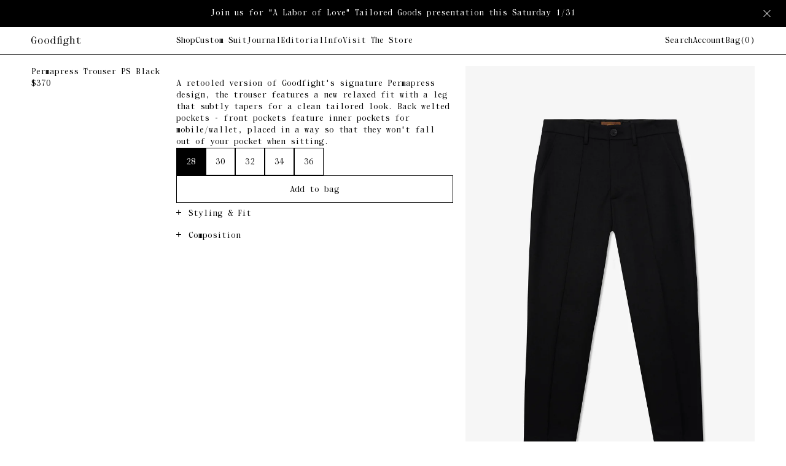

--- FILE ---
content_type: text/html; charset=utf-8
request_url: https://www.gdfht.com/products/permapress-trouser-ps-black
body_size: 21448
content:
<!DOCTYPE html>


<!--[if lt IE 7]><html id="template-product-single" class="no-js lt-ie9 lt-ie8 lt-ie7 " lang="en-US"> <![endif]-->
<!--[if IE 7]><html id="template-product-single" class="no-js lt-ie9 lt-ie8 " lang="en-US"> <![endif]-->
<!--[if IE 8]><html id="template-product-single" class="no-js lt-ie9 " lang="en-US"> <![endif]-->
<!--[if IE 9]><html id="template-product-single" class="ie9 no-js " lang="en-US"> <![endif]-->
<!--[if (gt IE 9)|!(IE)]><!-->
<html id="template-product-single" class="" lang="en-US">
	<!--<![endif]-->
	<head>
		<meta http-equiv="Content-Type" content="text/html; charset=utf-8">
		<meta http-equiv="X-UA-Compatible" content="IE=edge">
		<meta name="viewport" content="width=device-width, initial-scale=1.0, maximum-scale=5.0, user-scalable=yes">
		<link rel="canonical" href="https://goodfight.shop/products/permapress-trouser-ps-black">
		<link rel="icon" type="image/png" href="//www.gdfht.com/cdn/shop/t/15/assets/favicon-light.png?v=181257441727499310151673247696" media="(prefers-color-scheme:light)" />
		<link rel="icon" type="image/png" href="//www.gdfht.com/cdn/shop/t/15/assets/favicon-dark.png?v=94603524306322761131673247696" />

		
		<link rel="preconnect" href="https://cdn.shopify.com" crossorigin>
		<link rel="preload" href="//www.gdfht.com/cdn/shop/t/15/assets/js-initialize.js?v=32968298631397686371673247696" as="script">
		<link rel="preload" href="//www.gdfht.com/cdn/shop/t/15/assets/styles.min.css?v=177594966617386764241754461427" as="style">

		<script>
			// site variables
			const siteUrl = 'https://goodfight.shop';
			const root = document.documentElement;
		</script>

		<script src="//www.gdfht.com/cdn/shop/t/15/assets/js-initialize.js?v=32968298631397686371673247696" type="text/javascript"></script>

		<script>window.performance && window.performance.mark && window.performance.mark('shopify.content_for_header.start');</script><meta name="google-site-verification" content="OckJDSZe7Dw9FG7QTTLYL930wYyhI1iBLgRDMzDI1-M">
<meta name="facebook-domain-verification" content="vd5qhcyxofgzq080313s0xxat7juqw">
<meta name="facebook-domain-verification" content="wydaw943xh7t5aj92osf9ykaoqyp0a">
<meta id="shopify-digital-wallet" name="shopify-digital-wallet" content="/14008631/digital_wallets/dialog">
<meta name="shopify-checkout-api-token" content="56726253ea959988ccae504b065e5b76">
<meta id="in-context-paypal-metadata" data-shop-id="14008631" data-venmo-supported="false" data-environment="production" data-locale="en_US" data-paypal-v4="true" data-currency="USD">
<link rel="alternate" type="application/json+oembed" href="https://goodfight.shop/products/permapress-trouser-ps-black.oembed">
<script async="async" src="/checkouts/internal/preloads.js?locale=en-US"></script>
<link rel="preconnect" href="https://shop.app" crossorigin="anonymous">
<script async="async" src="https://shop.app/checkouts/internal/preloads.js?locale=en-US&shop_id=14008631" crossorigin="anonymous"></script>
<script id="apple-pay-shop-capabilities" type="application/json">{"shopId":14008631,"countryCode":"US","currencyCode":"USD","merchantCapabilities":["supports3DS"],"merchantId":"gid:\/\/shopify\/Shop\/14008631","merchantName":"Goodfight","requiredBillingContactFields":["postalAddress","email","phone"],"requiredShippingContactFields":["postalAddress","email","phone"],"shippingType":"shipping","supportedNetworks":["visa","masterCard","amex","discover","elo","jcb"],"total":{"type":"pending","label":"Goodfight","amount":"1.00"},"shopifyPaymentsEnabled":true,"supportsSubscriptions":true}</script>
<script id="shopify-features" type="application/json">{"accessToken":"56726253ea959988ccae504b065e5b76","betas":["rich-media-storefront-analytics"],"domain":"www.gdfht.com","predictiveSearch":true,"shopId":14008631,"locale":"en"}</script>
<script>var Shopify = Shopify || {};
Shopify.shop = "gdfht.myshopify.com";
Shopify.locale = "en";
Shopify.currency = {"active":"USD","rate":"1.0"};
Shopify.country = "US";
Shopify.theme = {"name":"1\/09\/23 Live [fix\/01092023]","id":136714551546,"schema_name":null,"schema_version":null,"theme_store_id":null,"role":"main"};
Shopify.theme.handle = "null";
Shopify.theme.style = {"id":null,"handle":null};
Shopify.cdnHost = "www.gdfht.com/cdn";
Shopify.routes = Shopify.routes || {};
Shopify.routes.root = "/";</script>
<script type="module">!function(o){(o.Shopify=o.Shopify||{}).modules=!0}(window);</script>
<script>!function(o){function n(){var o=[];function n(){o.push(Array.prototype.slice.apply(arguments))}return n.q=o,n}var t=o.Shopify=o.Shopify||{};t.loadFeatures=n(),t.autoloadFeatures=n()}(window);</script>
<script>
  window.ShopifyPay = window.ShopifyPay || {};
  window.ShopifyPay.apiHost = "shop.app\/pay";
  window.ShopifyPay.redirectState = null;
</script>
<script id="shop-js-analytics" type="application/json">{"pageType":"product"}</script>
<script defer="defer" async type="module" src="//www.gdfht.com/cdn/shopifycloud/shop-js/modules/v2/client.init-shop-cart-sync_BN7fPSNr.en.esm.js"></script>
<script defer="defer" async type="module" src="//www.gdfht.com/cdn/shopifycloud/shop-js/modules/v2/chunk.common_Cbph3Kss.esm.js"></script>
<script defer="defer" async type="module" src="//www.gdfht.com/cdn/shopifycloud/shop-js/modules/v2/chunk.modal_DKumMAJ1.esm.js"></script>
<script type="module">
  await import("//www.gdfht.com/cdn/shopifycloud/shop-js/modules/v2/client.init-shop-cart-sync_BN7fPSNr.en.esm.js");
await import("//www.gdfht.com/cdn/shopifycloud/shop-js/modules/v2/chunk.common_Cbph3Kss.esm.js");
await import("//www.gdfht.com/cdn/shopifycloud/shop-js/modules/v2/chunk.modal_DKumMAJ1.esm.js");

  window.Shopify.SignInWithShop?.initShopCartSync?.({"fedCMEnabled":true,"windoidEnabled":true});

</script>
<script>
  window.Shopify = window.Shopify || {};
  if (!window.Shopify.featureAssets) window.Shopify.featureAssets = {};
  window.Shopify.featureAssets['shop-js'] = {"shop-cart-sync":["modules/v2/client.shop-cart-sync_CJVUk8Jm.en.esm.js","modules/v2/chunk.common_Cbph3Kss.esm.js","modules/v2/chunk.modal_DKumMAJ1.esm.js"],"init-fed-cm":["modules/v2/client.init-fed-cm_7Fvt41F4.en.esm.js","modules/v2/chunk.common_Cbph3Kss.esm.js","modules/v2/chunk.modal_DKumMAJ1.esm.js"],"init-shop-email-lookup-coordinator":["modules/v2/client.init-shop-email-lookup-coordinator_Cc088_bR.en.esm.js","modules/v2/chunk.common_Cbph3Kss.esm.js","modules/v2/chunk.modal_DKumMAJ1.esm.js"],"init-windoid":["modules/v2/client.init-windoid_hPopwJRj.en.esm.js","modules/v2/chunk.common_Cbph3Kss.esm.js","modules/v2/chunk.modal_DKumMAJ1.esm.js"],"shop-button":["modules/v2/client.shop-button_B0jaPSNF.en.esm.js","modules/v2/chunk.common_Cbph3Kss.esm.js","modules/v2/chunk.modal_DKumMAJ1.esm.js"],"shop-cash-offers":["modules/v2/client.shop-cash-offers_DPIskqss.en.esm.js","modules/v2/chunk.common_Cbph3Kss.esm.js","modules/v2/chunk.modal_DKumMAJ1.esm.js"],"shop-toast-manager":["modules/v2/client.shop-toast-manager_CK7RT69O.en.esm.js","modules/v2/chunk.common_Cbph3Kss.esm.js","modules/v2/chunk.modal_DKumMAJ1.esm.js"],"init-shop-cart-sync":["modules/v2/client.init-shop-cart-sync_BN7fPSNr.en.esm.js","modules/v2/chunk.common_Cbph3Kss.esm.js","modules/v2/chunk.modal_DKumMAJ1.esm.js"],"init-customer-accounts-sign-up":["modules/v2/client.init-customer-accounts-sign-up_CfPf4CXf.en.esm.js","modules/v2/client.shop-login-button_DeIztwXF.en.esm.js","modules/v2/chunk.common_Cbph3Kss.esm.js","modules/v2/chunk.modal_DKumMAJ1.esm.js"],"pay-button":["modules/v2/client.pay-button_CgIwFSYN.en.esm.js","modules/v2/chunk.common_Cbph3Kss.esm.js","modules/v2/chunk.modal_DKumMAJ1.esm.js"],"init-customer-accounts":["modules/v2/client.init-customer-accounts_DQ3x16JI.en.esm.js","modules/v2/client.shop-login-button_DeIztwXF.en.esm.js","modules/v2/chunk.common_Cbph3Kss.esm.js","modules/v2/chunk.modal_DKumMAJ1.esm.js"],"avatar":["modules/v2/client.avatar_BTnouDA3.en.esm.js"],"init-shop-for-new-customer-accounts":["modules/v2/client.init-shop-for-new-customer-accounts_CsZy_esa.en.esm.js","modules/v2/client.shop-login-button_DeIztwXF.en.esm.js","modules/v2/chunk.common_Cbph3Kss.esm.js","modules/v2/chunk.modal_DKumMAJ1.esm.js"],"shop-follow-button":["modules/v2/client.shop-follow-button_BRMJjgGd.en.esm.js","modules/v2/chunk.common_Cbph3Kss.esm.js","modules/v2/chunk.modal_DKumMAJ1.esm.js"],"checkout-modal":["modules/v2/client.checkout-modal_B9Drz_yf.en.esm.js","modules/v2/chunk.common_Cbph3Kss.esm.js","modules/v2/chunk.modal_DKumMAJ1.esm.js"],"shop-login-button":["modules/v2/client.shop-login-button_DeIztwXF.en.esm.js","modules/v2/chunk.common_Cbph3Kss.esm.js","modules/v2/chunk.modal_DKumMAJ1.esm.js"],"lead-capture":["modules/v2/client.lead-capture_DXYzFM3R.en.esm.js","modules/v2/chunk.common_Cbph3Kss.esm.js","modules/v2/chunk.modal_DKumMAJ1.esm.js"],"shop-login":["modules/v2/client.shop-login_CA5pJqmO.en.esm.js","modules/v2/chunk.common_Cbph3Kss.esm.js","modules/v2/chunk.modal_DKumMAJ1.esm.js"],"payment-terms":["modules/v2/client.payment-terms_BxzfvcZJ.en.esm.js","modules/v2/chunk.common_Cbph3Kss.esm.js","modules/v2/chunk.modal_DKumMAJ1.esm.js"]};
</script>
<script id="__st">var __st={"a":14008631,"offset":-28800,"reqid":"c0eec607-e9dd-4082-b901-04413137cf62-1769771373","pageurl":"www.gdfht.com\/products\/permapress-trouser-ps-black","u":"bac19a01449c","p":"product","rtyp":"product","rid":8097154662650};</script>
<script>window.ShopifyPaypalV4VisibilityTracking = true;</script>
<script id="captcha-bootstrap">!function(){'use strict';const t='contact',e='account',n='new_comment',o=[[t,t],['blogs',n],['comments',n],[t,'customer']],c=[[e,'customer_login'],[e,'guest_login'],[e,'recover_customer_password'],[e,'create_customer']],r=t=>t.map((([t,e])=>`form[action*='/${t}']:not([data-nocaptcha='true']) input[name='form_type'][value='${e}']`)).join(','),a=t=>()=>t?[...document.querySelectorAll(t)].map((t=>t.form)):[];function s(){const t=[...o],e=r(t);return a(e)}const i='password',u='form_key',d=['recaptcha-v3-token','g-recaptcha-response','h-captcha-response',i],f=()=>{try{return window.sessionStorage}catch{return}},m='__shopify_v',_=t=>t.elements[u];function p(t,e,n=!1){try{const o=window.sessionStorage,c=JSON.parse(o.getItem(e)),{data:r}=function(t){const{data:e,action:n}=t;return t[m]||n?{data:e,action:n}:{data:t,action:n}}(c);for(const[e,n]of Object.entries(r))t.elements[e]&&(t.elements[e].value=n);n&&o.removeItem(e)}catch(o){console.error('form repopulation failed',{error:o})}}const l='form_type',E='cptcha';function T(t){t.dataset[E]=!0}const w=window,h=w.document,L='Shopify',v='ce_forms',y='captcha';let A=!1;((t,e)=>{const n=(g='f06e6c50-85a8-45c8-87d0-21a2b65856fe',I='https://cdn.shopify.com/shopifycloud/storefront-forms-hcaptcha/ce_storefront_forms_captcha_hcaptcha.v1.5.2.iife.js',D={infoText:'Protected by hCaptcha',privacyText:'Privacy',termsText:'Terms'},(t,e,n)=>{const o=w[L][v],c=o.bindForm;if(c)return c(t,g,e,D).then(n);var r;o.q.push([[t,g,e,D],n]),r=I,A||(h.body.append(Object.assign(h.createElement('script'),{id:'captcha-provider',async:!0,src:r})),A=!0)});var g,I,D;w[L]=w[L]||{},w[L][v]=w[L][v]||{},w[L][v].q=[],w[L][y]=w[L][y]||{},w[L][y].protect=function(t,e){n(t,void 0,e),T(t)},Object.freeze(w[L][y]),function(t,e,n,w,h,L){const[v,y,A,g]=function(t,e,n){const i=e?o:[],u=t?c:[],d=[...i,...u],f=r(d),m=r(i),_=r(d.filter((([t,e])=>n.includes(e))));return[a(f),a(m),a(_),s()]}(w,h,L),I=t=>{const e=t.target;return e instanceof HTMLFormElement?e:e&&e.form},D=t=>v().includes(t);t.addEventListener('submit',(t=>{const e=I(t);if(!e)return;const n=D(e)&&!e.dataset.hcaptchaBound&&!e.dataset.recaptchaBound,o=_(e),c=g().includes(e)&&(!o||!o.value);(n||c)&&t.preventDefault(),c&&!n&&(function(t){try{if(!f())return;!function(t){const e=f();if(!e)return;const n=_(t);if(!n)return;const o=n.value;o&&e.removeItem(o)}(t);const e=Array.from(Array(32),(()=>Math.random().toString(36)[2])).join('');!function(t,e){_(t)||t.append(Object.assign(document.createElement('input'),{type:'hidden',name:u})),t.elements[u].value=e}(t,e),function(t,e){const n=f();if(!n)return;const o=[...t.querySelectorAll(`input[type='${i}']`)].map((({name:t})=>t)),c=[...d,...o],r={};for(const[a,s]of new FormData(t).entries())c.includes(a)||(r[a]=s);n.setItem(e,JSON.stringify({[m]:1,action:t.action,data:r}))}(t,e)}catch(e){console.error('failed to persist form',e)}}(e),e.submit())}));const S=(t,e)=>{t&&!t.dataset[E]&&(n(t,e.some((e=>e===t))),T(t))};for(const o of['focusin','change'])t.addEventListener(o,(t=>{const e=I(t);D(e)&&S(e,y())}));const B=e.get('form_key'),M=e.get(l),P=B&&M;t.addEventListener('DOMContentLoaded',(()=>{const t=y();if(P)for(const e of t)e.elements[l].value===M&&p(e,B);[...new Set([...A(),...v().filter((t=>'true'===t.dataset.shopifyCaptcha))])].forEach((e=>S(e,t)))}))}(h,new URLSearchParams(w.location.search),n,t,e,['guest_login'])})(!0,!0)}();</script>
<script integrity="sha256-4kQ18oKyAcykRKYeNunJcIwy7WH5gtpwJnB7kiuLZ1E=" data-source-attribution="shopify.loadfeatures" defer="defer" src="//www.gdfht.com/cdn/shopifycloud/storefront/assets/storefront/load_feature-a0a9edcb.js" crossorigin="anonymous"></script>
<script crossorigin="anonymous" defer="defer" src="//www.gdfht.com/cdn/shopifycloud/storefront/assets/shopify_pay/storefront-65b4c6d7.js?v=20250812"></script>
<script data-source-attribution="shopify.dynamic_checkout.dynamic.init">var Shopify=Shopify||{};Shopify.PaymentButton=Shopify.PaymentButton||{isStorefrontPortableWallets:!0,init:function(){window.Shopify.PaymentButton.init=function(){};var t=document.createElement("script");t.src="https://www.gdfht.com/cdn/shopifycloud/portable-wallets/latest/portable-wallets.en.js",t.type="module",document.head.appendChild(t)}};
</script>
<script data-source-attribution="shopify.dynamic_checkout.buyer_consent">
  function portableWalletsHideBuyerConsent(e){var t=document.getElementById("shopify-buyer-consent"),n=document.getElementById("shopify-subscription-policy-button");t&&n&&(t.classList.add("hidden"),t.setAttribute("aria-hidden","true"),n.removeEventListener("click",e))}function portableWalletsShowBuyerConsent(e){var t=document.getElementById("shopify-buyer-consent"),n=document.getElementById("shopify-subscription-policy-button");t&&n&&(t.classList.remove("hidden"),t.removeAttribute("aria-hidden"),n.addEventListener("click",e))}window.Shopify?.PaymentButton&&(window.Shopify.PaymentButton.hideBuyerConsent=portableWalletsHideBuyerConsent,window.Shopify.PaymentButton.showBuyerConsent=portableWalletsShowBuyerConsent);
</script>
<script data-source-attribution="shopify.dynamic_checkout.cart.bootstrap">document.addEventListener("DOMContentLoaded",(function(){function t(){return document.querySelector("shopify-accelerated-checkout-cart, shopify-accelerated-checkout")}if(t())Shopify.PaymentButton.init();else{new MutationObserver((function(e,n){t()&&(Shopify.PaymentButton.init(),n.disconnect())})).observe(document.body,{childList:!0,subtree:!0})}}));
</script>
<link id="shopify-accelerated-checkout-styles" rel="stylesheet" media="screen" href="https://www.gdfht.com/cdn/shopifycloud/portable-wallets/latest/accelerated-checkout-backwards-compat.css" crossorigin="anonymous">
<style id="shopify-accelerated-checkout-cart">
        #shopify-buyer-consent {
  margin-top: 1em;
  display: inline-block;
  width: 100%;
}

#shopify-buyer-consent.hidden {
  display: none;
}

#shopify-subscription-policy-button {
  background: none;
  border: none;
  padding: 0;
  text-decoration: underline;
  font-size: inherit;
  cursor: pointer;
}

#shopify-subscription-policy-button::before {
  box-shadow: none;
}

      </style>
<script id="sections-script" data-sections="global-newsletter" defer="defer" src="//www.gdfht.com/cdn/shop/t/15/compiled_assets/scripts.js?v=6205"></script>
<script>window.performance && window.performance.mark && window.performance.mark('shopify.content_for_header.end');</script>
		

<title>Permapress Trouser PS Black</title>

<meta name="description" content="A retooled version of Goodfight&#39;s signature Permapress design, the trouser features a new relaxed fit with a leg that subtly tapers for a clean tailored look. Back welted pockets - front pockets feature inner pockets for mobile/wallet, placed in a way so that they won&#39;t fall out of your pocket when sitting.">

<meta property="og:site_name" content="Goodfight">
<meta property="og:url" content="https://goodfight.shop/products/permapress-trouser-ps-black">
<meta property="og:title" content="Permapress Trouser PS Black">
<meta property="og:type" content="product">
<meta property="og:description" content="A retooled version of Goodfight&#39;s signature Permapress design, the trouser features a new relaxed fit with a leg that subtly tapers for a clean tailored look. Back welted pockets - front pockets feature inner pockets for mobile/wallet, placed in a way so that they won&#39;t fall out of your pocket when sitting.">

				
					<meta property="og:image" content="https://www.gdfht.com/cdn/shop/files/Goodfight_12_14_008_182f921c-2a1a-4085-aa46-a10014384d76_1200x1200.jpg?v=1704417894">
				
					<meta property="og:image" content="https://www.gdfht.com/cdn/shop/files/Shot_15_1292_1200x1200.jpg?v=1704434210">
				
					<meta property="og:image" content="https://www.gdfht.com/cdn/shop/files/Goodfight_12_14_009_e1fab096-dca8-4502-b0f6-d308daf22ba9_1200x1200.jpg?v=1704434210">
				
			

				
					<meta property="og:image:secure_url" content="https://www.gdfht.com/cdn/shop/files/Goodfight_12_14_008_182f921c-2a1a-4085-aa46-a10014384d76_1200x1200.jpg?v=1704417894">
				
					<meta property="og:image:secure_url" content="https://www.gdfht.com/cdn/shop/files/Shot_15_1292_1200x1200.jpg?v=1704434210">
				
					<meta property="og:image:secure_url" content="https://www.gdfht.com/cdn/shop/files/Goodfight_12_14_009_e1fab096-dca8-4502-b0f6-d308daf22ba9_1200x1200.jpg?v=1704434210">
				
			


	<meta property="og:price:amount" content="370.00">
	<meta property="og:price:currency" content="USD">




<meta name="twitter:card" content="summary_large_image">
<meta name="twitter:title" content="Permapress Trouser PS Black">
<meta name="twitter:description" content="A retooled version of Goodfight&#39;s signature Permapress design, the trouser features a new relaxed fit with a leg that subtly tapers for a clean tailored look. Back welted pockets - front pockets feature inner pockets for mobile/wallet, placed in a way so that they won&#39;t fall out of your pocket when sitting.">

		
		
		<style>/*! normalize.css v8.0.1 | MIT License | github.com/necolas/normalize.css */html{line-height:1;-webkit-text-size-adjust:100%}body{margin:0}main{display:block}h1{font-size:2em;margin:.67em 0}hr{box-sizing:content-box;height:0;overflow:visible}pre{font-family:monospace,monospace;font-size:1em}a{background-color:transparent}abbr[title]{border-bottom:none;text-decoration:underline;text-decoration:underline dotted}b,strong{font-weight:bolder}code,kbd,samp{font-family:monospace,monospace;font-size:1em}small{font-size:80%}sub,sup{font-size:75%;line-height:0;position:relative;vertical-align:baseline}sub{bottom:-.25em}sup{top:-.5em}img{border-style:none}button,input,optgroup,select,textarea{font-family:inherit;font-size:100%;line-height:1.15;margin:0}button,input{overflow:visible}button,select{text-transform:none}[type=button],[type=reset],[type=submit],button{-webkit-appearance:button}[type=button]::-moz-focus-inner,[type=reset]::-moz-focus-inner,[type=submit]::-moz-focus-inner,button::-moz-focus-inner{border-style:none;padding:0}[type=button]:-moz-focusring,[type=reset]:-moz-focusring,[type=submit]:-moz-focusring,button:-moz-focusring{outline:1px dotted ButtonText}fieldset{padding:.35em .75em .625em}legend{box-sizing:border-box;color:inherit;display:table;max-width:100%;padding:0;white-space:normal}progress{vertical-align:baseline}textarea{overflow:auto}[type=checkbox],[type=radio]{box-sizing:border-box;padding:0}[type=number]::-webkit-inner-spin-button,[type=number]::-webkit-outer-spin-button{height:auto}[type=search]{-webkit-appearance:textfield;outline-offset:-2px}[type=search]::-webkit-search-decoration{-webkit-appearance:none}::-webkit-file-upload-button{-webkit-appearance:button;font:inherit}details{display:block}summary{display:list-item}template{display:none}[hidden]{display:none}/*  additional resets  */*,*:before,*:after {-moz-box-sizing: border-box;-webkit-box-sizing: border-box;box-sizing: border-box;}html,body {position: relative;width: 100%;min-height: 100%;margin: 0;padding: 0;-webkit-overflow-scrolling: touch;}h1,h2,h3,h4,h5,h6,p,ol,ul {margin: 0;padding: 0;list-style: none;}h1:empty,h2:empty,h3:empty,h4:empty,h5:empty,h6:empty,p:empty,ol:empty,ul:empty {display: none;}a {position: relative;word-wrap: break-word;text-decoration: none;border: none;outline: none;cursor: pointer;color: inherit;}a:hover,a:visited {color: auto;}img,figure,picture,iframe {display: block;max-width: 100%;height: auto;border: none;outline: none;}canvas {display: block;margin: 0;}input,textarea,select,button {padding: 0;color: inherit;background: transparent;border: 0;border-radius: 0;outline: none;transition: 0s;-webkit-appearance: none;-moz-appearance: none;-o-appearance: none;appearance: none;}button,input[type="submit"] {cursor: pointer;}code {padding: 20px;background-color: rgba(125, 125, 125, 0.1);}</style><style>/*U1 SETTINGSU2 COLORU3 TYPOGRAPHYU4 LAYOUTS*/@font-face {font-family: "Saol Text Monospaced";src: url(//www.gdfht.com/cdn/shop/t/15/assets/font-saol-text-monospaced.woff2?v=181577918563762240291673247696) format("woff2");font-weight: 400;font-style: normal;font-display: block;}/*U1 SETTINGS*/:root {--cr-black: #000000;--cr-white: #ffffff;--cr-subdued: #dddddd;--cr-subtle: #f9f9f9;--cr-gray: #9e9e9e;--cr-error: #D50000;--t-b-1: 400 14px/1.428 'Saol Text Monospaced', Helvetica, sans-serif;--s-1: 15px;--s-2: 20px;--s-3: 30px;--s-4: 40px;--s-5: 80px;--s-6: 160px;--w-1: 1200px;--w-2: 900px;--w-3: 600px;--w-4: 420px;--w-5: 300px;--s-section: var(--s-5);--s-section-half: var(--s-4);--s-contain: 4vw;--s-contain-max: 1600px;--s-edge: var(--s-contain);--s-col-left: min(20%, 240px);--s-col-center: min(60%, 900px);--s-col-center-narrow: min(40%, 480px);--a-panel: cubic-bezier(0.36, 0.07, 0.19, 0.97);--a-bounce: cubic-bezier(0.5, -0.5, 0.5, 1.5);--a-swift: cubic-bezier(0, 0.99, 0.6, 0.99);}::selection {text-shadow: none;background-color: rgba(125, 125, 125, 0.3);}::-moz-selection {text-shadow: none;background-color: rgba(125, 125, 125, 0.3);}::placeholder {color: inherit;}::-webkit-input-placeholder {color: inherit;}:-moz-placeholder {color: inherit;}:-ms-input-placeholder {color: inherit;}@media screen and (max-width: 600px) {:root {--s-section: var(--s-4);--s-col-left: 100%;--s-col-center: 100%;--s-col-center-narrow: 100%;}}/*update edge spacing when .c reaches its max widthvar(--s-contain-max) / ( 1 - var(--s-contain) * 2 )e.g. 1600 / (1 - 4% * 2) = 1739, round up = 1740px*/@media screen and (min-width: 1740px) {:root {--s-edge: calc((100vw - var(--s-contain-max)) / 2);}}@media (hover: hover) {* {outline-offset: 3px;outline-color: transparent;}*:focus-visible {outline: 1px dotted rgba(125, 125, 125, 0.8);}}/*U1 SETTINGS - END*//*U2 COLOR*/html {color: var(--cr-black);}.cr-black {color: var(--cr-black);}.cr-white {color: var(--cr-white);}.cr-subdued {color: var(--cr-subdued);}.cr-subtle {color: var(--cr-subtle);}.cr-gray {color: var(--cr-gray);}.cr-error {color: var(--cr-error);}.bg-black {background-color: var(--cr-black);}.bg-white {background-color: var(--cr-white);}.bg-subdued {background-color: var(--cr-subdued);}.bg-subtle {background-color: var(--cr-subtle);}.bg-gray {background-color: var(--cr-gray);}/*U3 COLOR - END*//*U3 TYPOGRAPHY*/body {font: var(--t-b-1);line-height: 1;-webkit-font-smoothing: subpixel-antialiased;}h1,h2,h3,h4,h5,h6,p,.t-b-1 {font: var(--t-b-1);}.t-center {text-align: center;}.t-left {text-align: left;}.t-right {text-align: right;}.t-nowrap {white-space: nowrap;}.t-wrap {white-space: pre-line;}/*U3 TYPOGRAPHY - END*//*U4 LAYOUTS*/.c,.c-1,.c-2,.c-3,.c-4,.c-5 {/* c for contain */position: relative;width: calc(100vw - var(--s-contain) * 2);max-width: var(--s-contain-max);margin-left: auto;margin-right: auto;}.c-1,.w-1 {max-width: var(--w-1);}.c-2,.w-2 {max-width: var(--w-2);}.c-3,.w-3 {max-width: var(--w-3);}.c-4,.w-4 {max-width: var(--w-4);}.c-5,.w-5 {max-width: var(--w-5);}.f-h {display: flex;align-items: flex-start;justify-content: space-between;}.f-v {display: flex;flex-direction: column;}.f-w {flex-wrap: wrap;}.f-nw {flex-wrap: nowrap;}.f-a-s {align-items: flex-start;}.f-a-c {align-items: center;}.f-a-e {align-items: flex-end;}.f-a-st {align-items: stretch;}.f-j-s {justify-content: flex-start;}.f-j-c {justify-content: center;}.f-j-e {justify-content: flex-end;}.f-j-b {justify-content: space-between;}.g {display: grid;grid-template-columns: repeat(auto-fill, minmax(200px, 1fr));}.g-1 {grid-template-columns: repeat(1, 1fr);}.g-2 {grid-template-columns: repeat(2, 1fr);}.g-3 {grid-template-columns: repeat(3, 1fr);}.g-4 {grid-template-columns: repeat(4, 1fr);}.g-5 {grid-template-columns: repeat(5, 1fr);}.g-6 {grid-template-columns: repeat(6, 1fr);}.gap-1 {gap: var(--s-1);}.gap-2 {gap: var(--s-2);}.gap-3 {gap: var(--s-3);}.gap-4 {gap: var(--s-4);}.gap-5 {gap: var(--s-5);}.gap-6 {gap: var(--s-6);}/* Hanger */.col-left {flex: none;width: var(--s-col-left);}.col-center {width: var(--s-col-center);}.col-center--narrow {width: var(--s-col-center-narrow);}.col-right {flex: auto;}@media screen and (max-width: 600px) {.col-right {width: 100%;}}/*Example usage:<div class="image"><span class="object-fit"><img></span></div>Often times used when parent container should be sized with a specific aspect ratio:.image:after {content: '';display: block;padding-top: 120%;}*/.object-fit,.object-contain {position: absolute;display: block;width: 100%;height: 100%;top: 0;left: 0;overflow: hidden;-o-user-select: none;-moz-user-select: none;-webkit-user-select: none;user-select: none;}.object-fit > *,.object-contain > * {position: relative;max-width: none;top: 50%;left: 50%;-webkit-transform: translate3d(-50%, -50%, 0);transform: translate3d(-50%, -50%, 0);-webkit-backface-visibility: hidden;}.object-fit > * {width: calc(100% + 4px * 2) !important;height: calc(100% + 2px * 2) !important;object-fit: cover;}.object-contain > * {width: 100% !important;height: 100% !important;object-fit: contain;}.object-fit > picture,.object-fit > iframe {top: -2px;left: -2px;-webkit-transform: unset;transform: unset;object-fit: unset;}.object-fit > picture > img {width: 100%;height: 101% !important;object-fit: cover;-webkit-backface-visibility: hidden;}/*Example usage:<div class="image-wrapper child-contain"><img src="foo"><img></div>When dealing with a variety of media sizes that need some size guardrails, object-fit let's us;1) *contain* the media within some bounds (200px is the limit of the media's width/height in this example), or2) *cover* the bounds without warping the media.image-wrapper {width: 200px;height: 200px;}*/.child-cover > *,.child-contain > * {width: 100%;height: 101%;-webkit-backface-visibility: hidden;backface-visibility: hidden;}.child-cover > * {object-fit: cover;}.child-contain > * {object-fit: contain;}.p-fill {/* p for position */position: absolute;top: 0;left: 0;width: 100%;height: 100%;}.p-center {position: absolute;top: 50%;left: 50%;-webkit-transform: translate3d(-50%, -50%, 0);transform: translate3d(-50%, -50%, 0);}.p-center-h {left: 50%;-webkit-transform: translateX(-50%);transform: translateX(-50%);}.p-center-v {top: 50%;-webkit-transform: translateY(-50%);transform: translateY(-50%);}/* remove all visible spaces between elements */.no-text-space {font-size: 0;line-height: 0;}/* hidden at page load. made visible in js-index.js */.avoid-style-flash {visibility: hidden;}/* no highlighting (via ::selection) */.user-select-disable {-webkit-user-select: none;-moz-user-select: none;-o-user-select: none;user-select: none;}/* for accessibility (e.g. a form label that isn't needed for regular users) */.screen-reader-only {position: absolute !important;left: -10000px !important;top: auto !important;width: 1px !important;height: 1px !important;overflow: hidden !important;}/*fix iOS bottom navbar height issue*/.min-safe-h-screen {  /* equivalent to 100dvh in major browsers */  min-height: calc(    100vh - env(safe-area-inset-bottom, 0) - env(safe-area-inset-top, 0)  );}@supports (-webkit-touch-callout: none) {  .min-safe-h-screen {    /* for ios safari 15, safe-area-inset-bottom is 0, so a special fix apply here */    min-height: -webkit-fill-available;  }}/*for smooth-scrolling to targets while there is a sticky headerthere currently is no native way of smooth scrolling on iOS*/.anchor:before {content: '';display: block;position: relative;pointer-events: none;visibility: hidden;margin-top: -45px;height: 45px;}.is-hidden {display: none !important;}@media (max-width: 1024px) {.tablet-up-only {display: none !important;}}@media (min-width: 1025px) {.tablet-down-only {display: none !important;}}@media (max-width: 600px) {.mobile-up-only {display: none !important;}}@media (min-width: 601px) {.mobile-down-only {display: none !important;}}/*U4 LAYOUTS - END*/</style><style>@keyframes fadeIn {0% {opacity: 0;}100% {opacity: 1;}}@keyframes fadeOut {0% {opacity: 1;}100% {opacity: 0;}}@keyframes fadeInUp {0% {opacity: 0;transform: translate3d(0, 45px, 0);}100% {opacity: 1;transform: translate3d(0, 0, 0);}}@-webkit-keyframes shake {10%, 90% {transform: translate3d(-1px, 0, 0) rotate(-1deg);}20%, 80% {transform: translate3d(2px, 0, 0) rotate(2deg);}30%, 50%, 70% {transform: translate3d(-4px, 0, 0) rotate(-4deg);}40%, 60% {transform: translate3d(4px, 0, 0) rotate(4deg);}}@keyframes shake {10%, 90% {transform: translate3d(-1px, 0, 0) rotate(-1deg);}20%, 80% {transform: translate3d(2px, 0, 0) rotate(2deg);}30%, 50%, 70% {transform: translate3d(-4px, 0, 0) rotate(-4deg);}40%, 60% {transform: translate3d(4px, 0, 0) rotate(4deg);}}@keyframes marquee {0% {transform: translate3d(0,0,0);}  100% {transform: translate3d(-100%,0,0);}}html.is_loaded {}html.is_leaving {pointer-events: none;}[data-animate] {}[data-animate] > * {opacity: 0;}[data-animate].is-animated > * {animation: fadeIn 0.8s ease-out both;}.lazyload,.lazyloading,img[data-sizes="auto"] {display: block;width: 100%;opacity: 0;}.lazyload,.lazyloading {visibility: hidden;}.lazyloaded {animation: 0.4s fadeIn both;}</style><style>#main {padding-top: calc(var(--s-announcement) + var(--s-header));}.global-skip a {position: fixed;top: calc(var(--s-announcement) + var(--s-2));left: var(--s-edge);-webkit-transform: translateY(-100vh);transform: translateY(-100vh);z-index: 1000;}.global-skip a:focus {-webkit-transform: translateY(0);transform: translateY(0);}.global-header {position: fixed;top: 0;left: 0;right: 0;width: 100%;-webkit-transition: 0.4s;transition: 0.4s;z-index: 50;}.global-header__navbar {position: relative;border-bottom: 1px solid var(--cr-black);z-index: 2;}.global-header__wrapper {position: relative;padding: var(--s-1) 0 13px;}.global-header__toggler {flex: none;width: 20px;height: 13px;padding: 0 2px 4px;margin-right: 10px;}.global-header__toggler::before,.global-header__toggler::after,.global-header__toggler span {content: '';display: block;width: 100%;height: 1px;background-color: var(--cr-black);-webkit-transition: opacity 0.2s, transform 0.2s;transition: opacity 0.2s, transform 0.2s;}.global-header__logo {height: 1rem;padding-right: var(--s-2);}.global-header__logo .svg-logo {width: auto;height: 100%;}.global-header__links {gap: calc(var(--s-2) / 2) var(--s-2);padding-right: var(--s-2);}.global-header__item {position: relative;display: inline-flex;}.global-header__item--cart a span {pointer-events: none;}.global-search {position: absolute;top: 100%;left: 0;width: 100%;-webkit-transform: translateY(-100%);transform: translateY(-100%);-webkit-transition: transform 0.4s var(--a-panel);transition: transform 0.4s var(--a-panel);pointer-events: none;z-index: 1;}.global-search__wrapper {position: relative;padding: 5px 0;z-index: 1;}.global-search__overlay {position: absolute;width: 100%;-webkit-transition: opacity 0.4s var(--a-panel);transition: opacity 0.4s var(--a-panel);opacity: 0;pointer-events: none;}@media screen and (min-width: 1025px) {.global-search__wrapper .comp-search-form {padding-left: var(--s-col-left);}}@media screen and (max-width: 1024px) {.global-header__logo {width: auto;}.global-header__links {position: absolute;top: 100%;left: 0;width: 100vw;flex-direction: column;align-items: flex-start;background-color: var(--cr-white);border-top: 1px solid var(--cr-black);border-bottom: 1px solid var(--cr-black);padding: var(--s-2) var(--s-contain);margin-left: calc(-1 * var(--s-contain));-webkit-transition: opacity 0.2s var(--a-panel);transition: opacity 0.2s var(--a-panel);opacity: 0;pointer-events: none;}.global-header__actions {margin-left: auto;gap: 10px;}.global-header__actions .svg-search,.global-header__actions .svg-account,.global-header__actions .svg-bag {width: 24px;height: 24px;}.global-header__item--cart .js-cart-total-items {position: absolute;top: calc(50% + 2px);left: 50%;-webkit-transform: translate(-50%, -50%);font-size: 10px;transform: translate(-50%, -50%);}.global-search__wrapper {padding: 10px 0;}}html.is_scroll_down:not(.is_leaving) .global-header {-webkit-transform: translateY(-100%);transform: translateY(-100%);}html.header-menu-is-active .global-header__toggler span {opacity: 0;}html.header-menu-is-active .global-header__toggler::before {transform: translateY(4px) rotate(-30deg);}html.header-menu-is-active .global-header__toggler::after {transform: translateY(-4px) rotate(30deg);}html.header-menu-is-active .global-header__links {opacity: 1;pointer-events: auto;}html.search-bar-is-active .global-search {pointer-events: auto;-webkit-transform: translateY(0);transform: translateY(0);}html.search-bar-is-active .global-search__overlay {opacity: 0.6;pointer-events: auto;}</style>
		<link href="//www.gdfht.com/cdn/shop/t/15/assets/styles.min.css?v=177594966617386764241754461427" rel="stylesheet" type="text/css" media="all" />

	<link href="https://monorail-edge.shopifysvc.com" rel="dns-prefetch">
<script>(function(){if ("sendBeacon" in navigator && "performance" in window) {try {var session_token_from_headers = performance.getEntriesByType('navigation')[0].serverTiming.find(x => x.name == '_s').description;} catch {var session_token_from_headers = undefined;}var session_cookie_matches = document.cookie.match(/_shopify_s=([^;]*)/);var session_token_from_cookie = session_cookie_matches && session_cookie_matches.length === 2 ? session_cookie_matches[1] : "";var session_token = session_token_from_headers || session_token_from_cookie || "";function handle_abandonment_event(e) {var entries = performance.getEntries().filter(function(entry) {return /monorail-edge.shopifysvc.com/.test(entry.name);});if (!window.abandonment_tracked && entries.length === 0) {window.abandonment_tracked = true;var currentMs = Date.now();var navigation_start = performance.timing.navigationStart;var payload = {shop_id: 14008631,url: window.location.href,navigation_start,duration: currentMs - navigation_start,session_token,page_type: "product"};window.navigator.sendBeacon("https://monorail-edge.shopifysvc.com/v1/produce", JSON.stringify({schema_id: "online_store_buyer_site_abandonment/1.1",payload: payload,metadata: {event_created_at_ms: currentMs,event_sent_at_ms: currentMs}}));}}window.addEventListener('pagehide', handle_abandonment_event);}}());</script>
<script id="web-pixels-manager-setup">(function e(e,d,r,n,o){if(void 0===o&&(o={}),!Boolean(null===(a=null===(i=window.Shopify)||void 0===i?void 0:i.analytics)||void 0===a?void 0:a.replayQueue)){var i,a;window.Shopify=window.Shopify||{};var t=window.Shopify;t.analytics=t.analytics||{};var s=t.analytics;s.replayQueue=[],s.publish=function(e,d,r){return s.replayQueue.push([e,d,r]),!0};try{self.performance.mark("wpm:start")}catch(e){}var l=function(){var e={modern:/Edge?\/(1{2}[4-9]|1[2-9]\d|[2-9]\d{2}|\d{4,})\.\d+(\.\d+|)|Firefox\/(1{2}[4-9]|1[2-9]\d|[2-9]\d{2}|\d{4,})\.\d+(\.\d+|)|Chrom(ium|e)\/(9{2}|\d{3,})\.\d+(\.\d+|)|(Maci|X1{2}).+ Version\/(15\.\d+|(1[6-9]|[2-9]\d|\d{3,})\.\d+)([,.]\d+|)( \(\w+\)|)( Mobile\/\w+|) Safari\/|Chrome.+OPR\/(9{2}|\d{3,})\.\d+\.\d+|(CPU[ +]OS|iPhone[ +]OS|CPU[ +]iPhone|CPU IPhone OS|CPU iPad OS)[ +]+(15[._]\d+|(1[6-9]|[2-9]\d|\d{3,})[._]\d+)([._]\d+|)|Android:?[ /-](13[3-9]|1[4-9]\d|[2-9]\d{2}|\d{4,})(\.\d+|)(\.\d+|)|Android.+Firefox\/(13[5-9]|1[4-9]\d|[2-9]\d{2}|\d{4,})\.\d+(\.\d+|)|Android.+Chrom(ium|e)\/(13[3-9]|1[4-9]\d|[2-9]\d{2}|\d{4,})\.\d+(\.\d+|)|SamsungBrowser\/([2-9]\d|\d{3,})\.\d+/,legacy:/Edge?\/(1[6-9]|[2-9]\d|\d{3,})\.\d+(\.\d+|)|Firefox\/(5[4-9]|[6-9]\d|\d{3,})\.\d+(\.\d+|)|Chrom(ium|e)\/(5[1-9]|[6-9]\d|\d{3,})\.\d+(\.\d+|)([\d.]+$|.*Safari\/(?![\d.]+ Edge\/[\d.]+$))|(Maci|X1{2}).+ Version\/(10\.\d+|(1[1-9]|[2-9]\d|\d{3,})\.\d+)([,.]\d+|)( \(\w+\)|)( Mobile\/\w+|) Safari\/|Chrome.+OPR\/(3[89]|[4-9]\d|\d{3,})\.\d+\.\d+|(CPU[ +]OS|iPhone[ +]OS|CPU[ +]iPhone|CPU IPhone OS|CPU iPad OS)[ +]+(10[._]\d+|(1[1-9]|[2-9]\d|\d{3,})[._]\d+)([._]\d+|)|Android:?[ /-](13[3-9]|1[4-9]\d|[2-9]\d{2}|\d{4,})(\.\d+|)(\.\d+|)|Mobile Safari.+OPR\/([89]\d|\d{3,})\.\d+\.\d+|Android.+Firefox\/(13[5-9]|1[4-9]\d|[2-9]\d{2}|\d{4,})\.\d+(\.\d+|)|Android.+Chrom(ium|e)\/(13[3-9]|1[4-9]\d|[2-9]\d{2}|\d{4,})\.\d+(\.\d+|)|Android.+(UC? ?Browser|UCWEB|U3)[ /]?(15\.([5-9]|\d{2,})|(1[6-9]|[2-9]\d|\d{3,})\.\d+)\.\d+|SamsungBrowser\/(5\.\d+|([6-9]|\d{2,})\.\d+)|Android.+MQ{2}Browser\/(14(\.(9|\d{2,})|)|(1[5-9]|[2-9]\d|\d{3,})(\.\d+|))(\.\d+|)|K[Aa][Ii]OS\/(3\.\d+|([4-9]|\d{2,})\.\d+)(\.\d+|)/},d=e.modern,r=e.legacy,n=navigator.userAgent;return n.match(d)?"modern":n.match(r)?"legacy":"unknown"}(),u="modern"===l?"modern":"legacy",c=(null!=n?n:{modern:"",legacy:""})[u],f=function(e){return[e.baseUrl,"/wpm","/b",e.hashVersion,"modern"===e.buildTarget?"m":"l",".js"].join("")}({baseUrl:d,hashVersion:r,buildTarget:u}),m=function(e){var d=e.version,r=e.bundleTarget,n=e.surface,o=e.pageUrl,i=e.monorailEndpoint;return{emit:function(e){var a=e.status,t=e.errorMsg,s=(new Date).getTime(),l=JSON.stringify({metadata:{event_sent_at_ms:s},events:[{schema_id:"web_pixels_manager_load/3.1",payload:{version:d,bundle_target:r,page_url:o,status:a,surface:n,error_msg:t},metadata:{event_created_at_ms:s}}]});if(!i)return console&&console.warn&&console.warn("[Web Pixels Manager] No Monorail endpoint provided, skipping logging."),!1;try{return self.navigator.sendBeacon.bind(self.navigator)(i,l)}catch(e){}var u=new XMLHttpRequest;try{return u.open("POST",i,!0),u.setRequestHeader("Content-Type","text/plain"),u.send(l),!0}catch(e){return console&&console.warn&&console.warn("[Web Pixels Manager] Got an unhandled error while logging to Monorail."),!1}}}}({version:r,bundleTarget:l,surface:e.surface,pageUrl:self.location.href,monorailEndpoint:e.monorailEndpoint});try{o.browserTarget=l,function(e){var d=e.src,r=e.async,n=void 0===r||r,o=e.onload,i=e.onerror,a=e.sri,t=e.scriptDataAttributes,s=void 0===t?{}:t,l=document.createElement("script"),u=document.querySelector("head"),c=document.querySelector("body");if(l.async=n,l.src=d,a&&(l.integrity=a,l.crossOrigin="anonymous"),s)for(var f in s)if(Object.prototype.hasOwnProperty.call(s,f))try{l.dataset[f]=s[f]}catch(e){}if(o&&l.addEventListener("load",o),i&&l.addEventListener("error",i),u)u.appendChild(l);else{if(!c)throw new Error("Did not find a head or body element to append the script");c.appendChild(l)}}({src:f,async:!0,onload:function(){if(!function(){var e,d;return Boolean(null===(d=null===(e=window.Shopify)||void 0===e?void 0:e.analytics)||void 0===d?void 0:d.initialized)}()){var d=window.webPixelsManager.init(e)||void 0;if(d){var r=window.Shopify.analytics;r.replayQueue.forEach((function(e){var r=e[0],n=e[1],o=e[2];d.publishCustomEvent(r,n,o)})),r.replayQueue=[],r.publish=d.publishCustomEvent,r.visitor=d.visitor,r.initialized=!0}}},onerror:function(){return m.emit({status:"failed",errorMsg:"".concat(f," has failed to load")})},sri:function(e){var d=/^sha384-[A-Za-z0-9+/=]+$/;return"string"==typeof e&&d.test(e)}(c)?c:"",scriptDataAttributes:o}),m.emit({status:"loading"})}catch(e){m.emit({status:"failed",errorMsg:(null==e?void 0:e.message)||"Unknown error"})}}})({shopId: 14008631,storefrontBaseUrl: "https://goodfight.shop",extensionsBaseUrl: "https://extensions.shopifycdn.com/cdn/shopifycloud/web-pixels-manager",monorailEndpoint: "https://monorail-edge.shopifysvc.com/unstable/produce_batch",surface: "storefront-renderer",enabledBetaFlags: ["2dca8a86"],webPixelsConfigList: [{"id":"449708282","configuration":"{\"config\":\"{\\\"pixel_id\\\":\\\"AW-324451018\\\",\\\"target_country\\\":\\\"US\\\",\\\"gtag_events\\\":[{\\\"type\\\":\\\"search\\\",\\\"action_label\\\":\\\"AW-324451018\\\/wnlfCICToOICEMr12poB\\\"},{\\\"type\\\":\\\"begin_checkout\\\",\\\"action_label\\\":\\\"AW-324451018\\\/IeQFCP2SoOICEMr12poB\\\"},{\\\"type\\\":\\\"view_item\\\",\\\"action_label\\\":[\\\"AW-324451018\\\/fa2uCPeSoOICEMr12poB\\\",\\\"MC-BNT6N8D70V\\\"]},{\\\"type\\\":\\\"purchase\\\",\\\"action_label\\\":[\\\"AW-324451018\\\/7XQSCPSSoOICEMr12poB\\\",\\\"MC-BNT6N8D70V\\\"]},{\\\"type\\\":\\\"page_view\\\",\\\"action_label\\\":[\\\"AW-324451018\\\/eHPpCPGSoOICEMr12poB\\\",\\\"MC-BNT6N8D70V\\\"]},{\\\"type\\\":\\\"add_payment_info\\\",\\\"action_label\\\":\\\"AW-324451018\\\/xc-nCIOToOICEMr12poB\\\"},{\\\"type\\\":\\\"add_to_cart\\\",\\\"action_label\\\":\\\"AW-324451018\\\/BsQHCPqSoOICEMr12poB\\\"}],\\\"enable_monitoring_mode\\\":false}\"}","eventPayloadVersion":"v1","runtimeContext":"OPEN","scriptVersion":"b2a88bafab3e21179ed38636efcd8a93","type":"APP","apiClientId":1780363,"privacyPurposes":[],"dataSharingAdjustments":{"protectedCustomerApprovalScopes":["read_customer_address","read_customer_email","read_customer_name","read_customer_personal_data","read_customer_phone"]}},{"id":"185991418","configuration":"{\"pixel_id\":\"1147226672466886\",\"pixel_type\":\"facebook_pixel\",\"metaapp_system_user_token\":\"-\"}","eventPayloadVersion":"v1","runtimeContext":"OPEN","scriptVersion":"ca16bc87fe92b6042fbaa3acc2fbdaa6","type":"APP","apiClientId":2329312,"privacyPurposes":["ANALYTICS","MARKETING","SALE_OF_DATA"],"dataSharingAdjustments":{"protectedCustomerApprovalScopes":["read_customer_address","read_customer_email","read_customer_name","read_customer_personal_data","read_customer_phone"]}},{"id":"81199354","eventPayloadVersion":"v1","runtimeContext":"LAX","scriptVersion":"1","type":"CUSTOM","privacyPurposes":["ANALYTICS"],"name":"Google Analytics tag (migrated)"},{"id":"shopify-app-pixel","configuration":"{}","eventPayloadVersion":"v1","runtimeContext":"STRICT","scriptVersion":"0450","apiClientId":"shopify-pixel","type":"APP","privacyPurposes":["ANALYTICS","MARKETING"]},{"id":"shopify-custom-pixel","eventPayloadVersion":"v1","runtimeContext":"LAX","scriptVersion":"0450","apiClientId":"shopify-pixel","type":"CUSTOM","privacyPurposes":["ANALYTICS","MARKETING"]}],isMerchantRequest: false,initData: {"shop":{"name":"Goodfight","paymentSettings":{"currencyCode":"USD"},"myshopifyDomain":"gdfht.myshopify.com","countryCode":"US","storefrontUrl":"https:\/\/goodfight.shop"},"customer":null,"cart":null,"checkout":null,"productVariants":[{"price":{"amount":370.0,"currencyCode":"USD"},"product":{"title":"Permapress Trouser PS Black","vendor":"Goodfight","id":"8097154662650","untranslatedTitle":"Permapress Trouser PS Black","url":"\/products\/permapress-trouser-ps-black","type":"Bottoms"},"id":"44823765745914","image":{"src":"\/\/www.gdfht.com\/cdn\/shop\/files\/Goodfight_12_14_008_182f921c-2a1a-4085-aa46-a10014384d76.jpg?v=1704417894"},"sku":"GDFHT-CRE-02-PTPS","title":"28 \/ black","untranslatedTitle":"28 \/ black"},{"price":{"amount":370.0,"currencyCode":"USD"},"product":{"title":"Permapress Trouser PS Black","vendor":"Goodfight","id":"8097154662650","untranslatedTitle":"Permapress Trouser PS Black","url":"\/products\/permapress-trouser-ps-black","type":"Bottoms"},"id":"44823765811450","image":{"src":"\/\/www.gdfht.com\/cdn\/shop\/files\/Goodfight_12_14_008_182f921c-2a1a-4085-aa46-a10014384d76.jpg?v=1704417894"},"sku":"GDFHT-CRE-02-PTPS","title":"30 \/ black","untranslatedTitle":"30 \/ black"},{"price":{"amount":370.0,"currencyCode":"USD"},"product":{"title":"Permapress Trouser PS Black","vendor":"Goodfight","id":"8097154662650","untranslatedTitle":"Permapress Trouser PS Black","url":"\/products\/permapress-trouser-ps-black","type":"Bottoms"},"id":"44823765844218","image":{"src":"\/\/www.gdfht.com\/cdn\/shop\/files\/Goodfight_12_14_008_182f921c-2a1a-4085-aa46-a10014384d76.jpg?v=1704417894"},"sku":"GDFHT-CRE-02-PTPS","title":"32 \/ black","untranslatedTitle":"32 \/ black"},{"price":{"amount":370.0,"currencyCode":"USD"},"product":{"title":"Permapress Trouser PS Black","vendor":"Goodfight","id":"8097154662650","untranslatedTitle":"Permapress Trouser PS Black","url":"\/products\/permapress-trouser-ps-black","type":"Bottoms"},"id":"44823765876986","image":{"src":"\/\/www.gdfht.com\/cdn\/shop\/files\/Goodfight_12_14_008_182f921c-2a1a-4085-aa46-a10014384d76.jpg?v=1704417894"},"sku":"GDFHT-CRE-02-PTPS","title":"34 \/ black","untranslatedTitle":"34 \/ black"},{"price":{"amount":370.0,"currencyCode":"USD"},"product":{"title":"Permapress Trouser PS Black","vendor":"Goodfight","id":"8097154662650","untranslatedTitle":"Permapress Trouser PS Black","url":"\/products\/permapress-trouser-ps-black","type":"Bottoms"},"id":"44823765909754","image":{"src":"\/\/www.gdfht.com\/cdn\/shop\/files\/Goodfight_12_14_008_182f921c-2a1a-4085-aa46-a10014384d76.jpg?v=1704417894"},"sku":"GDFHT-CRE-02-PTPS","title":"36 \/ black","untranslatedTitle":"36 \/ black"}],"purchasingCompany":null},},"https://www.gdfht.com/cdn","1d2a099fw23dfb22ep557258f5m7a2edbae",{"modern":"","legacy":""},{"shopId":"14008631","storefrontBaseUrl":"https:\/\/goodfight.shop","extensionBaseUrl":"https:\/\/extensions.shopifycdn.com\/cdn\/shopifycloud\/web-pixels-manager","surface":"storefront-renderer","enabledBetaFlags":"[\"2dca8a86\"]","isMerchantRequest":"false","hashVersion":"1d2a099fw23dfb22ep557258f5m7a2edbae","publish":"custom","events":"[[\"page_viewed\",{}],[\"product_viewed\",{\"productVariant\":{\"price\":{\"amount\":370.0,\"currencyCode\":\"USD\"},\"product\":{\"title\":\"Permapress Trouser PS Black\",\"vendor\":\"Goodfight\",\"id\":\"8097154662650\",\"untranslatedTitle\":\"Permapress Trouser PS Black\",\"url\":\"\/products\/permapress-trouser-ps-black\",\"type\":\"Bottoms\"},\"id\":\"44823765745914\",\"image\":{\"src\":\"\/\/www.gdfht.com\/cdn\/shop\/files\/Goodfight_12_14_008_182f921c-2a1a-4085-aa46-a10014384d76.jpg?v=1704417894\"},\"sku\":\"GDFHT-CRE-02-PTPS\",\"title\":\"28 \/ black\",\"untranslatedTitle\":\"28 \/ black\"}}]]"});</script><script>
  window.ShopifyAnalytics = window.ShopifyAnalytics || {};
  window.ShopifyAnalytics.meta = window.ShopifyAnalytics.meta || {};
  window.ShopifyAnalytics.meta.currency = 'USD';
  var meta = {"product":{"id":8097154662650,"gid":"gid:\/\/shopify\/Product\/8097154662650","vendor":"Goodfight","type":"Bottoms","handle":"permapress-trouser-ps-black","variants":[{"id":44823765745914,"price":37000,"name":"Permapress Trouser PS Black - 28 \/ black","public_title":"28 \/ black","sku":"GDFHT-CRE-02-PTPS"},{"id":44823765811450,"price":37000,"name":"Permapress Trouser PS Black - 30 \/ black","public_title":"30 \/ black","sku":"GDFHT-CRE-02-PTPS"},{"id":44823765844218,"price":37000,"name":"Permapress Trouser PS Black - 32 \/ black","public_title":"32 \/ black","sku":"GDFHT-CRE-02-PTPS"},{"id":44823765876986,"price":37000,"name":"Permapress Trouser PS Black - 34 \/ black","public_title":"34 \/ black","sku":"GDFHT-CRE-02-PTPS"},{"id":44823765909754,"price":37000,"name":"Permapress Trouser PS Black - 36 \/ black","public_title":"36 \/ black","sku":"GDFHT-CRE-02-PTPS"}],"remote":false},"page":{"pageType":"product","resourceType":"product","resourceId":8097154662650,"requestId":"c0eec607-e9dd-4082-b901-04413137cf62-1769771373"}};
  for (var attr in meta) {
    window.ShopifyAnalytics.meta[attr] = meta[attr];
  }
</script>
<script class="analytics">
  (function () {
    var customDocumentWrite = function(content) {
      var jquery = null;

      if (window.jQuery) {
        jquery = window.jQuery;
      } else if (window.Checkout && window.Checkout.$) {
        jquery = window.Checkout.$;
      }

      if (jquery) {
        jquery('body').append(content);
      }
    };

    var hasLoggedConversion = function(token) {
      if (token) {
        return document.cookie.indexOf('loggedConversion=' + token) !== -1;
      }
      return false;
    }

    var setCookieIfConversion = function(token) {
      if (token) {
        var twoMonthsFromNow = new Date(Date.now());
        twoMonthsFromNow.setMonth(twoMonthsFromNow.getMonth() + 2);

        document.cookie = 'loggedConversion=' + token + '; expires=' + twoMonthsFromNow;
      }
    }

    var trekkie = window.ShopifyAnalytics.lib = window.trekkie = window.trekkie || [];
    if (trekkie.integrations) {
      return;
    }
    trekkie.methods = [
      'identify',
      'page',
      'ready',
      'track',
      'trackForm',
      'trackLink'
    ];
    trekkie.factory = function(method) {
      return function() {
        var args = Array.prototype.slice.call(arguments);
        args.unshift(method);
        trekkie.push(args);
        return trekkie;
      };
    };
    for (var i = 0; i < trekkie.methods.length; i++) {
      var key = trekkie.methods[i];
      trekkie[key] = trekkie.factory(key);
    }
    trekkie.load = function(config) {
      trekkie.config = config || {};
      trekkie.config.initialDocumentCookie = document.cookie;
      var first = document.getElementsByTagName('script')[0];
      var script = document.createElement('script');
      script.type = 'text/javascript';
      script.onerror = function(e) {
        var scriptFallback = document.createElement('script');
        scriptFallback.type = 'text/javascript';
        scriptFallback.onerror = function(error) {
                var Monorail = {
      produce: function produce(monorailDomain, schemaId, payload) {
        var currentMs = new Date().getTime();
        var event = {
          schema_id: schemaId,
          payload: payload,
          metadata: {
            event_created_at_ms: currentMs,
            event_sent_at_ms: currentMs
          }
        };
        return Monorail.sendRequest("https://" + monorailDomain + "/v1/produce", JSON.stringify(event));
      },
      sendRequest: function sendRequest(endpointUrl, payload) {
        // Try the sendBeacon API
        if (window && window.navigator && typeof window.navigator.sendBeacon === 'function' && typeof window.Blob === 'function' && !Monorail.isIos12()) {
          var blobData = new window.Blob([payload], {
            type: 'text/plain'
          });

          if (window.navigator.sendBeacon(endpointUrl, blobData)) {
            return true;
          } // sendBeacon was not successful

        } // XHR beacon

        var xhr = new XMLHttpRequest();

        try {
          xhr.open('POST', endpointUrl);
          xhr.setRequestHeader('Content-Type', 'text/plain');
          xhr.send(payload);
        } catch (e) {
          console.log(e);
        }

        return false;
      },
      isIos12: function isIos12() {
        return window.navigator.userAgent.lastIndexOf('iPhone; CPU iPhone OS 12_') !== -1 || window.navigator.userAgent.lastIndexOf('iPad; CPU OS 12_') !== -1;
      }
    };
    Monorail.produce('monorail-edge.shopifysvc.com',
      'trekkie_storefront_load_errors/1.1',
      {shop_id: 14008631,
      theme_id: 136714551546,
      app_name: "storefront",
      context_url: window.location.href,
      source_url: "//www.gdfht.com/cdn/s/trekkie.storefront.c59ea00e0474b293ae6629561379568a2d7c4bba.min.js"});

        };
        scriptFallback.async = true;
        scriptFallback.src = '//www.gdfht.com/cdn/s/trekkie.storefront.c59ea00e0474b293ae6629561379568a2d7c4bba.min.js';
        first.parentNode.insertBefore(scriptFallback, first);
      };
      script.async = true;
      script.src = '//www.gdfht.com/cdn/s/trekkie.storefront.c59ea00e0474b293ae6629561379568a2d7c4bba.min.js';
      first.parentNode.insertBefore(script, first);
    };
    trekkie.load(
      {"Trekkie":{"appName":"storefront","development":false,"defaultAttributes":{"shopId":14008631,"isMerchantRequest":null,"themeId":136714551546,"themeCityHash":"8739032249174327154","contentLanguage":"en","currency":"USD","eventMetadataId":"c43f9acc-3563-4e54-9430-ab79816ea3f8"},"isServerSideCookieWritingEnabled":true,"monorailRegion":"shop_domain","enabledBetaFlags":["65f19447","b5387b81"]},"Session Attribution":{},"S2S":{"facebookCapiEnabled":true,"source":"trekkie-storefront-renderer","apiClientId":580111}}
    );

    var loaded = false;
    trekkie.ready(function() {
      if (loaded) return;
      loaded = true;

      window.ShopifyAnalytics.lib = window.trekkie;

      var originalDocumentWrite = document.write;
      document.write = customDocumentWrite;
      try { window.ShopifyAnalytics.merchantGoogleAnalytics.call(this); } catch(error) {};
      document.write = originalDocumentWrite;

      window.ShopifyAnalytics.lib.page(null,{"pageType":"product","resourceType":"product","resourceId":8097154662650,"requestId":"c0eec607-e9dd-4082-b901-04413137cf62-1769771373","shopifyEmitted":true});

      var match = window.location.pathname.match(/checkouts\/(.+)\/(thank_you|post_purchase)/)
      var token = match? match[1]: undefined;
      if (!hasLoggedConversion(token)) {
        setCookieIfConversion(token);
        window.ShopifyAnalytics.lib.track("Viewed Product",{"currency":"USD","variantId":44823765745914,"productId":8097154662650,"productGid":"gid:\/\/shopify\/Product\/8097154662650","name":"Permapress Trouser PS Black - 28 \/ black","price":"370.00","sku":"GDFHT-CRE-02-PTPS","brand":"Goodfight","variant":"28 \/ black","category":"Bottoms","nonInteraction":true,"remote":false},undefined,undefined,{"shopifyEmitted":true});
      window.ShopifyAnalytics.lib.track("monorail:\/\/trekkie_storefront_viewed_product\/1.1",{"currency":"USD","variantId":44823765745914,"productId":8097154662650,"productGid":"gid:\/\/shopify\/Product\/8097154662650","name":"Permapress Trouser PS Black - 28 \/ black","price":"370.00","sku":"GDFHT-CRE-02-PTPS","brand":"Goodfight","variant":"28 \/ black","category":"Bottoms","nonInteraction":true,"remote":false,"referer":"https:\/\/www.gdfht.com\/products\/permapress-trouser-ps-black"});
      }
    });


        var eventsListenerScript = document.createElement('script');
        eventsListenerScript.async = true;
        eventsListenerScript.src = "//www.gdfht.com/cdn/shopifycloud/storefront/assets/shop_events_listener-3da45d37.js";
        document.getElementsByTagName('head')[0].appendChild(eventsListenerScript);

})();</script>
  <script>
  if (!window.ga || (window.ga && typeof window.ga !== 'function')) {
    window.ga = function ga() {
      (window.ga.q = window.ga.q || []).push(arguments);
      if (window.Shopify && window.Shopify.analytics && typeof window.Shopify.analytics.publish === 'function') {
        window.Shopify.analytics.publish("ga_stub_called", {}, {sendTo: "google_osp_migration"});
      }
      console.error("Shopify's Google Analytics stub called with:", Array.from(arguments), "\nSee https://help.shopify.com/manual/promoting-marketing/pixels/pixel-migration#google for more information.");
    };
    if (window.Shopify && window.Shopify.analytics && typeof window.Shopify.analytics.publish === 'function') {
      window.Shopify.analytics.publish("ga_stub_initialized", {}, {sendTo: "google_osp_migration"});
    }
  }
</script>
<script
  defer
  src="https://www.gdfht.com/cdn/shopifycloud/perf-kit/shopify-perf-kit-3.1.0.min.js"
  data-application="storefront-renderer"
  data-shop-id="14008631"
  data-render-region="gcp-us-central1"
  data-page-type="product"
  data-theme-instance-id="136714551546"
  data-theme-name=""
  data-theme-version=""
  data-monorail-region="shop_domain"
  data-resource-timing-sampling-rate="10"
  data-shs="true"
  data-shs-beacon="true"
  data-shs-export-with-fetch="true"
  data-shs-logs-sample-rate="1"
  data-shs-beacon-endpoint="https://www.gdfht.com/api/collect"
></script>
</head>

	<body>
		<div class="global-skip">
			<a class="btn" href="#main">Skip to content</a>
		</div>

		<div class="global-loading-bar js-loading-bar"></div>

		<div class="global-lightbox f-v f-a-c min-safe-h-screen p-fill js-lightbox">
	<div class="global-lightbox__overlay bg-white p-fill js-lightbox-close"></div>
	<button
		type="button"
		class="global-lightbox__close user-select-disable js-lightbox-close">
		Close</button>

	<div class="global-lightbox__header w-3 f-h f-a-e user-select-disable">
		<div class="js-lightbox-title"></div>
	</div>

	<div class="global-lightbox__content js-lightbox-content"></div>

	<div class="global-lightbox__footer c-3 user-select-disable">
		<div class="f-h f-a-c">
			<button
				type="button"
				class="global-lightbox__pagination global-lightbox__pagination--previous js-media-pagination-previous">
				
		<svg class="svg-arrow-left" xmlns="http://www.w3.org/2000/svg" viewBox="0 0 24 24"><g><path d="M5 12h15M12 19l-7-7 7-7" fill="none" stroke="currentColor" stroke-width="1px"/></g></svg>

	
			</button>

			<div class="global-lightbox__counter js-lightbox-counter">
				<span class="js-lightbox-counter-current">1</span> / <span class="js-lightbox-counter-total"></span>
			</div>

			<button
				type="button"
				class="global-lightbox__pagination global-lightbox__pagination--next js-media-pagination-next">
				
		<svg class="svg-arrow-right" xmlns="http://www.w3.org/2000/svg" viewBox="0 0 24 24"><g><path d="M19 12H4M12 5l7 7-7 7" fill="none" stroke="currentColor" stroke-width="1px"/></g></svg>

	
			</button>
		</div>
	</div>
</div>

		<header class="global-header bg-white">
			<div id="shopify-section-global-announcement" class="shopify-section global-announcement js-announcement">



<div class="global-announcement__wrapper js-announcement-wrapper">
  <div class="global-announcement__text js-announcement-text">
    
      <span>Join us for "A Labor of Love" Tailored Goods presentation this Saturday 1/31
      </span>
    

    
  </div>
</div>


	<button
		type="button"
		class="global-announcement__close cr-white js-announcement-close"
		aria-label="close announcement">
		
		<svg class="svg-close" xmlns="http://www.w3.org/2000/svg" viewBox="0 0 14.85 14.85"><g><path d="M6.72 7.42L0 14.14l.71.71 6.71-6.72 6.72 6.72.71-.71-6.72-6.72L14.85.71 14.14 0 7.42 6.72.71 0 0 .71z" fill="currentColor" fill-rule="evenodd"/></g></svg>

	
	</button>


<style>
  .global-announcement {
		position: relative;
		display: none;
		z-index: 3;
  }

	
		.global-announcement.is-active {
			display: block;
		}
	

  .global-announcement__wrapper {
    position: relative;
    display: flex;
    justify-content: center;
    align-items: center;
    padding: var(--s-1) 0;
    overflow: hidden;
    color: #ffffff;
    background-color: #000000;
  }

		.global-announcement__wrapper::after {
			content: '';
			position: absolute;
			width: 80px;
			height: 100%;
			top: 0;
			right: 0;
			background: linear-gradient(
				270deg,
				#000000 30%,
				rgba(0, 0, 0, 0) 100%);
		}

		.global-announcement__wrapper.is-marquee {
			justify-content: start;
		}

		.global-announcement__wrapper.is-marquee .global-announcement__text {
			flex: none;
			animation: marquee 20s 0.5s linear infinite;
		}

		.global-announcement__wrapper.is-marquee .global-announcement__text::after {
			content: '';
			display: inline-block;
			height: 1em;
			width: 1px;
			margin: 0 1em;
			vertical-align: -0.2em;
			background-color: #ffffff;
		}

  .global-announcement__text {
    overflow: hidden;
    white-space: nowrap;
  }

		.global-announcement__text span {
			display: inline-block;
			line-height: 1;
		}

		.global-announcement__text span:not(:first-of-type)::before {
			content: '';
			display: inline-block;
			height: 1em;
			width: 1px;
			margin: 0 1em;
			vertical-align: -0.2em;
			background-color: #ffffff;
		}

		.global-announcement__text strong,
		.global-announcement__text b {
			color: #ffffff;
			font-weight: 400;
		}

		.global-announcement__text a {
			text-decoration: underline;
		}

  .global-announcement__close {
    position: absolute;
		top: 50%;
		right: var(--s-2);
		width: 22px;
		height: 22px;
		padding: 5px;
		color: #ffffff;
		-webkit-transform: translate(0, -50%);
		transform: translate(0, -50%);
		z-index: 1;
  }

	.global-announcement__close .svg-close {
		width: 100%;
		height: 100%;
	}
</style>


  <script>
		const announcement = document.querySelector('.js-announcement');
    const announcementWrapper = document.querySelector('.js-announcement-wrapper');
    const announcementText = document.querySelector('.js-announcement-text');
    const originalContent = announcementWrapper.innerHTML;
    const content = announcementText.querySelectorAll('span');
    const contentWidth = content[0].clientWidth;

		const timeNow = new Date().getTime();
		const timeId = 'vs-goodfight-announcement-setup-time';
		const timeSetup = localStorage.getItem(timeId);
		let announcementId = 'join-us-for-a-labor-of-love-tailored-goods-presentation-this-saturday-131';
		let closeInterval = parseInt(14);
		let isAnnouncementPresent = hasLocalStorage && localStorage.getItem(announcementId) !== 'closed';

    const isOverflowing = () => {
      return document.querySelector('.js-announcement-text').offsetWidth < document.querySelector('.js-announcement-text').scrollWidth;
    }

    const updateLayout = () => {
      if (isOverflowing()) {
        announcementWrapper.classList.add('is-marquee');

        setTimeout(() => {
					for (i = 0; i < 2; i ++) {
						announcementWrapper.insertAdjacentHTML('beforeend', originalContent);
					}
        }, 1);
      }
    }

		if (timeSetup === null){
			localStorage.setItem(timeId, timeNow);
		} else if (timeNow - timeSetup > closeInterval*24*60*60*1000){
			localStorage.removeItem(announcementId);
			localStorage.setItem(timeId, timeNow);
		}

		if (closeInterval == 0) {
			localStorage.removeItem(announcementId);
		}

		if (isAnnouncementPresent) {
			announcement.classList.add('is-active');

			root.style.setProperty('--s-announcement', `${announcement}px`);

			updateLayout();

			window.addEventListener('resize', () => {
				announcementWrapper.classList.remove('is-marquee');
				announcementWrapper.innerHTML = originalContent;
				updateLayout();
			})
		}

		if (closeInterval != 0) {
			announcement.querySelector('.js-announcement-close').onclick = () => {
				announcement.classList.remove('is-active');
				localStorage.setItem(announcementId, 'closed');
				root.style.setProperty('--s-announcement', '0px');
			}
		}

  </script>

</div>
			<div id="shopify-section-global-header" class="shopify-section global-header__navbar bg-white">



<div class="global-header__wrapper c f-h f-j-s f-a-c user-select-disable js-global-header">

	<button class="global-header__toggler f-v f-j-b tablet-down-only js-header-menu-toggler" aria-label="Open menu">
		<span></span>
	</button>

	<a class="global-header__logo col-left no-text-space" href="https://goodfight.shop" aria-label="Goodfight logo with link to homepage">
		<svg class="svg-logo" version="1.1" xmlns="http://www.w3.org/2000/svg" viewBox="0 0 840.71 165.93" xml:space="preserve"><path d="M42.89 75.5c18.28 1.05 21.19 2.6 21.19 10.25v26.73c-4.1 8.33-11.79 14.76-21.19 14.76-11.45 0-25.63-9.89-25.63-59.55C17.26 17.7 31.45 8.5 42.21 8.5c14.35 0 28.37 16.32 33.83 42.88h3.25l-.17-45.83H75.2c-.69 9.71-7.52 11.62-14.19 6.25-7.18-5.74-11.96-7.46-18.12-7.46C18.8 4.34 0 32.28 0 67.69c0 35.76 18.8 63.7 42.89 63.7 10.43 0 18.12-5.03 24.44-14.4 4.1 3.12 7.01 6.94 9.23 13.54h3.42v-46c0-6.77 2.05-8.69 10.77-9.03v-3.29H42.89v3.29zM152.33 38.88c-22.56 0-40.33 20.31-40.33 46.16 0 25.86 17.78 46.01 40.33 46.01s40.33-20.14 40.33-46.01c0-25.85-17.77-46.16-40.33-46.16zm0 88c-11.11 0-23.41-6.94-23.41-41.84 0-35.05 12.3-42.01 23.41-42.01 11.1 0 23.41 6.95 23.41 42.01 0 34.9-12.31 41.84-23.41 41.84zM260.4 38.88c-22.56 0-40.33 20.31-40.33 46.16 0 25.86 17.78 46.01 40.33 46.01s40.33-20.14 40.33-46.01c-.01-25.85-17.78-46.16-40.33-46.16zm0 88c-11.11 0-23.41-6.94-23.41-41.84 0-35.05 12.3-42.01 23.41-42.01 11.1 0 23.41 6.95 23.41 42.01 0 34.9-12.31 41.84-23.41 41.84zM402.64 115.25V0h-5.47c-2.22 3.82-11.96 7.11-27.34 7.11v3.48h10.77c3.93 0 6.15 1.55 6.15 5.72v37.31c-4.79-9.02-13.67-14.74-23.93-14.74-21.7 0-39.3 20.65-39.3 46.16 0 25.34 17.6 46.01 39.3 46.01 11.11 0 19.66-6.42 24.78-16.49l.34 14.06h27.51v-3.65c-11.28-.52-12.81-3.12-12.81-9.72zm-40.16 11.63c-9.91 0-22.22-6.6-22.22-41.84 0-27.94 7.52-42.01 22.73-42.01 9.74 0 23.75 6.43 23.75 42.01.01 26.74-8.71 41.84-24.26 41.84zM510.19 115.25v-78.8h-5.3c-2.9 4.68-4.95 5.37-16.23 5.37h-23.93c.17-13.71 1.36-22.03 5.81-26.73 2.22-2.26 5.13-3.65 9.57-3.65 5.81 0 9.05 2.43 11.79 4.69 2.91 2.25 6.16 4.68 11.45 4.68 5.81 0 9.23-2.25 9.23-7.46 0-8.16-8.88-11.11-18.45-11.11-10.26 0-20.51 3.31-31.27 14.23-6.84 6.95-11.28 14.42-13.16 25.34h-18.28v4.17h17.78c-.34 2.78-.51 5.72-.51 9.03v60.22c0 6.6-3.08 9.38-14.35 10.08v3.29h42.04v-3.29c-7.69-.52-11.62-3.65-11.62-10.08V45.99h18.97c6.32 0 10.6 2.78 10.6 11.46v58.15c0 6.25-4.44 9.37-10.26 9.72v3.29l38.97.17v-3.46c-11.14-.69-12.85-3.47-12.85-10.07zM624.24 33.14c-8.37 0-17.09 5.22-21.19 12.16-5.64-3.65-12.47-5.91-19.65-5.91-18.63 0-35.38 15.11-35.38 33.68 0 11.46 6.5 21.7 15.72 27.77-10.94 3.29-17.77 9.89-17.77 17.71 0 4.34 2.05 8.68 7.51 11.45-8.37 4-12.82 10.08-12.82 16.49 0 8.85 7.18 19.43 41.53 19.43 36.23 0 43.75-14.74 43.75-26.9 0-8.15-3.42-21-26.32-21H570.4c-9.91 0-11.28-3.29-11.28-5.22 0-3.29 2.56-7.46 9.06-9.54 4.61 2.26 9.91 3.48 15.21 3.48 18.63 0 35.37-15.11 35.37-33.68 0-10.06-4.95-19.26-12.47-25.34 2.22-2.43 5.13-4 7.69-4 5.47 0 8.55 4.69 12.99 4.69 4.11 0 7.35-3.12 7.52-8.16.18-3.11-2.56-7.11-10.25-7.11zm-52.81 100.34 25.98.17c13.33.17 17.09 4.86 17.09 9.89 0 9.89-11.28 16.66-32.3 16.66-13.33 0-28.71-3.65-28.71-15.28 0-5.03 3.25-9.54 8.38-12.32 2.73.52 5.97.88 9.56.88zm11.96-30.9c-14.7 0-18.8-16.83-18.8-29.51 0-12.68 4.1-29.51 18.8-29.51 14.69 0 18.8 16.83 18.8 29.51 0 12.68-4.1 29.51-18.8 29.51zM726.67 115.25V67.69c0-18.22-9.23-28.63-25.64-28.63-10.6 0-19.65 4.51-24.95 12.32V0h-5.29c-2.39 3.82-11.11 7.11-25.64 7.11v3.48h9.06c3.25 0 5.98 1.22 5.98 5.72v98.94c0 7.46-2.73 9.38-13.85 10.08v3.29h40.85v-3.29c-10.6-.69-11.11-2.26-11.11-10.08V68.04c0-15.11 10.08-23.26 19.82-23.26 11.29 0 14.87 10.77 14.87 19.96v50.51c0 7.82-1.54 9.38-12.3 10.08v3.29h41.02v-3.29c-11.12-.7-12.82-2.62-12.82-10.08zM836.95 103.63c-1.37 13.88-11.96 20.65-21.7 20.65-12.48 0-22.05-10.94-22.05-20.31V45.99h44.09v-4.17H793.2V14.05h-3.76c-1.71 17.88-13.33 27.77-32.13 27.77v4.17h20l-.17 54.33c0 16.66 11.28 29.68 32.81 29.68 17.6 0 29.4-10.42 30.76-26.37h-3.76z" class="st0"></path></svg>
	</a>

	<nav class="global-header__nav f-h f-a-c col-right">
		
			<ul class="global-header__links f-h f-w f-j-s f-a-c">
				
					

					
						<li class="global-header__item t-nowrap">
							<a href="/collections/new">Shop</a>
						</li>
					
				
					

					
						<li class="global-header__item t-nowrap">
							<a href="/pages/custom-suiting">Custom Suit</a>
						</li>
					
				
					

					
						<li class="global-header__item t-nowrap">
							<a href="/blogs/journal">Journal</a>
						</li>
					
				
					

					
						<li class="global-header__item t-nowrap">
							<a href="/blogs/archive">Editorial</a>
						</li>
					
				
					

					
						<li class="global-header__item t-nowrap">
							<a href="/pages/info">Info</a>
						</li>
					
				
					

					
						<li class="global-header__item t-nowrap">
							<a href="/pages/book-an-appointment">Visit The Store</a>
						</li>
					
				
			</ul>
		

		<ul class="global-header__actions f-h f-a-c gap-2">
			<li class="global-header__item">
				<button type="button" class="js-search-toggle">
					<span class="tablet-up-only">Search</span>
					<span class="f-h tablet-down-only">
						
		<svg class="svg-search" xmlns="http://www.w3.org/2000/svg" viewBox="0 0 24 24"><g><circle cx="10.5" cy="10.5" r="5.5" stroke="currentColor" stroke-width="1" fill="none"/><path d="m14 15 4 4" stroke="currentColor" stroke-width="1"/></svg>

	
					</span>
				</button>
			</li>
			
			<li class="global-header__item">
				<a href="https://goodfight.shop/account">
					<span class="tablet-up-only">Account</span>
					<span class="f-h tablet-down-only">
						
		<svg class="svg-account" xmlns="http://www.w3.org/2000/svg" viewBox="0 0 24 24"><path d="M7.477 18.56c.107-.635.534-3.163 2.576-4.208A4.32 4.32 0 0 1 12 13.893a4.266 4.266 0 0 1 1.947.459c1.946 1.008 2.384 3.397 2.538 4.208M12 7.05a2.816 2.816 0 1 1 0 5.633 2.816 2.816 0 0 1 0-5.632ZM12 4a8 8 0 1 1 0 16 8 8 0 0 1 0-16Z" stroke="currentColor" stroke-width="1" fill="none"/></svg>

	
					</span>
				</a>
			</li>
			
			<li class="global-header__item global-header__item--cart">
				<a class="f-h js-minicart-open" href="https://goodfight.shop/cart">
					<span class="tablet-up-only">Bag(</span>
					<span class="f-h tablet-down-only">
						
		<svg class="svg-bag" xmlns="http://www.w3.org/2000/svg" viewBox="0 0 24 24"><g><path d="M15 6a3 3 0 1 0-6 0M4 6h16v13H4z" stroke="currentColor" stroke-width="1" fill="none"/></g></svg>

	
					</span>
					<span class="js-cart-total-items">0</span>
					<span class="tablet-up-only">)</span>
				</a>
			</li>
		</ul>

	</nav>
</div></div>
			<div id="shopify-section-global-search" class="shopify-section global-search bg-white avoid-style-flash js-search-bar">

<div class="global-search__wrapper c">
	<div class="comp-search-form w-2">
	<form
		class="comp-search-form__form f-h f-a-c"
		action="/search">
		<label class="screen-reader-only">
			Search
		</label>

		<input
			type="text"
			placeholder="Type to search"
			name="q"
			value=""
			class="comp-search-form__input">

		<input type="hidden" name="type" value="article,product" />
		<input type="hidden" name="options[unavailable_products]" value="hide" />
		<input type="hidden" name="options[prefix]" value="last" />

	  <button
			type="submit"
			class="btn">
			Search
		</button>

	  <button
			type="button"
			class="comp-search-form__close js-search-close">
			
		<svg class="svg-close" xmlns="http://www.w3.org/2000/svg" viewBox="0 0 14.85 14.85"><g><path d="M6.72 7.42L0 14.14l.71.71 6.71-6.72 6.72 6.72.71-.71-6.72-6.72L14.85.71 14.14 0 7.42 6.72.71 0 0 .71z" fill="currentColor" fill-rule="evenodd"/></g></svg>

	
		</button>
	</form>
</div>
</div>

<div class="global-search__overlay min-safe-h-screen bg-white js-search-close"></div></div>
		</header><div id="shopify-section-global-cart" class="shopify-section global-cart c type-spacing">





<div class="global-cart__wrapper f-v f-a-st bg-white js-minicart-open">
	<div class="global-cart__content f-v">
		<div class="comp-cart-items f-v js-cart-items">
	
</div>

		<a
			class="global-cart__content__checkout btn"
			href="https://goodfight.shop/checkout">
			Proceed to checkout
			(<span class="js-cart-total-price">$0</span>)
		</a>
	</div>

	<div class="global-cart__empty t-center type-spacing user-select-disable">
		<p>Your Cart Is Empty.</p>
		
			<a
				class="btn"
				href="/">
				Continue Shopping</a>
		
	</div>
</div></div>
<main id="main"><section id="shopify-section-pdp-hero" class="shopify-section pdp-hero page-content c f-h">






<div class='pdp-hero__header col-left'>
	<h1>Permapress Trouser PS Black</h1>
	<p class='pdp-hero__header__price js-product-price'>
		$370
	</p>
</div>

<div class='pdp-hero__info col-center--narrow f-v gap-3'>
	<div class='pdp-hero__info__description w-3 type-spacing'>
		<p class='t-wrap'>
			A retooled version of Goodfight's signature Permapress design, the trouser features a new relaxed fit with a leg that subtly tapers for a clean tailored look. Back welted pockets - front pockets feature inner pockets for mobile/wallet, placed in a way so that they won't fall out of your pocket when sitting.
		</p>

		
			
		
			
		
			
		
			
		
	</div>

	<div class='pdp-hero__form f-v gap-3'>
		
			<div class='pdp-hero__variants f-h f-w f-j-s'>
				




																							<button				type="button"				class="btn is-active				"												data-variant-id="44823765745914"				data-variant-size="28"				data-variant-price="$370">28</button>								<button				type="button"				class="btn				"												data-variant-id="44823765811450"				data-variant-size="30"				data-variant-price="$370">30</button>								<button				type="button"				class="btn				"												data-variant-id="44823765844218"				data-variant-size="32"				data-variant-price="$370">32</button>								<button				type="button"				class="btn				"												data-variant-id="44823765876986"				data-variant-size="34"				data-variant-price="$370">34</button>								<button				type="button"				class="btn				"												data-variant-id="44823765909754"				data-variant-size="36"				data-variant-price="$370">36</button>		
	

			</div>
		

		<button
			class='btn'
			type='submit'
			data-default-variant-id='44823765745914'
			data-cart-add-id='44823765745914'
		>
			Add to bag
		</button>

		
			
			
		
			
			
		
			
			
		
			
			
		
			
			
		
	</div>

	
		<div class='pdp-hero__details'>
			
				<div class="comp-accordion js-accordion ">
	<button
		class="comp-accordion__button user-select-disable js-accordion-toggle"
		aria-expanded="false"
		aria-label="Toggle accordion">
		<span class="comp-accordion__header">Styling & Fit</span>
	</button>

	<div
		class="comp-accordion__content js-accordion-content"
		aria-hidden="true">
		<div class="comp-accordion__content__interior type-spacing js-accordion-content-interior"><p class="t-wrap">Mid-rise relaxed fit with a slightly tapered leg. Very classy look that can be worn casually or more formally.

Jae is 6' and wears a size 32.

Waist  33"
Length  42"
Inseam  30"
Rise  11.5"
Thigh  12.5"
Cuff Opening  8"</p></div>
	</div>
</div>
			

			
				<div class="comp-accordion js-accordion ">
	<button
		class="comp-accordion__button user-select-disable js-accordion-toggle"
		aria-expanded="false"
		aria-label="Toggle accordion">
		<span class="comp-accordion__header">Composition</span>
	</button>

	<div
		class="comp-accordion__content js-accordion-content"
		aria-hidden="true">
		<div class="comp-accordion__content__interior type-spacing js-accordion-content-interior"><p class="t-wrap">100% Polyester
Made in USA</p></div>
	</div>
</div>
			
		</div>
	
</div>

<div class='pdp-hero__gallery col-right f-v gap-2 js-lightbox-medias'>
	
		<span class='bg-subtle'>
			
<img
	width="2048"
	height="3072"
	alt="Goodfight Permapress Trouser PS Black"
	class="lazyload "
	data-src="//www.gdfht.com/cdn/shop/files/Goodfight_12_14_008_182f921c-2a1a-4085-aa46-a10014384d76_1200x.jpg?v=1704417894"
	data-srcset="//www.gdfht.com/cdn/shop/files/Goodfight_12_14_008_182f921c-2a1a-4085-aa46-a10014384d76_200x.jpg?v=1704417894 200w,//www.gdfht.com/cdn/shop/files/Goodfight_12_14_008_182f921c-2a1a-4085-aa46-a10014384d76_400x.jpg?v=1704417894 400w,//www.gdfht.com/cdn/shop/files/Goodfight_12_14_008_182f921c-2a1a-4085-aa46-a10014384d76_800x.jpg?v=1704417894 800w,//www.gdfht.com/cdn/shop/files/Goodfight_12_14_008_182f921c-2a1a-4085-aa46-a10014384d76_1200x.jpg?v=1704417894 1200w,//www.gdfht.com/cdn/shop/files/Goodfight_12_14_008_182f921c-2a1a-4085-aa46-a10014384d76_2000x.jpg?v=1704417894 2000w"
	data-sizes="auto"
	>
		</span>
	
		<span class='bg-subtle'>
			
<img
	width="2048"
	height="3072"
	alt="Goodfight Permapress Trouser PS Black"
	class="lazyload "
	data-src="//www.gdfht.com/cdn/shop/files/Shot_15_1292_1200x.jpg?v=1704434210"
	data-srcset="//www.gdfht.com/cdn/shop/files/Shot_15_1292_200x.jpg?v=1704434210 200w,//www.gdfht.com/cdn/shop/files/Shot_15_1292_400x.jpg?v=1704434210 400w,//www.gdfht.com/cdn/shop/files/Shot_15_1292_800x.jpg?v=1704434210 800w,//www.gdfht.com/cdn/shop/files/Shot_15_1292_1200x.jpg?v=1704434210 1200w,//www.gdfht.com/cdn/shop/files/Shot_15_1292_2000x.jpg?v=1704434210 2000w"
	data-sizes="auto"
	>
		</span>
	
		<span class='bg-subtle'>
			
<img
	width="2048"
	height="3072"
	alt="Goodfight Permapress Trouser PS Black"
	class="lazyload "
	data-src="//www.gdfht.com/cdn/shop/files/Goodfight_12_14_009_e1fab096-dca8-4502-b0f6-d308daf22ba9_1200x.jpg?v=1704434210"
	data-srcset="//www.gdfht.com/cdn/shop/files/Goodfight_12_14_009_e1fab096-dca8-4502-b0f6-d308daf22ba9_200x.jpg?v=1704434210 200w,//www.gdfht.com/cdn/shop/files/Goodfight_12_14_009_e1fab096-dca8-4502-b0f6-d308daf22ba9_400x.jpg?v=1704434210 400w,//www.gdfht.com/cdn/shop/files/Goodfight_12_14_009_e1fab096-dca8-4502-b0f6-d308daf22ba9_800x.jpg?v=1704434210 800w,//www.gdfht.com/cdn/shop/files/Goodfight_12_14_009_e1fab096-dca8-4502-b0f6-d308daf22ba9_1200x.jpg?v=1704434210 1200w,//www.gdfht.com/cdn/shop/files/Goodfight_12_14_009_e1fab096-dca8-4502-b0f6-d308daf22ba9_2000x.jpg?v=1704434210 2000w"
	data-sizes="auto"
	>
		</span>
	
		<span class='bg-subtle'>
			
<img
	width="2048"
	height="3072"
	alt="Goodfight Permapress Trouser PS Black"
	class="lazyload "
	data-src="//www.gdfht.com/cdn/shop/files/Shot_15_1242_1200x.jpg?v=1704434210"
	data-srcset="//www.gdfht.com/cdn/shop/files/Shot_15_1242_200x.jpg?v=1704434210 200w,//www.gdfht.com/cdn/shop/files/Shot_15_1242_400x.jpg?v=1704434210 400w,//www.gdfht.com/cdn/shop/files/Shot_15_1242_800x.jpg?v=1704434210 800w,//www.gdfht.com/cdn/shop/files/Shot_15_1242_1200x.jpg?v=1704434210 1200w,//www.gdfht.com/cdn/shop/files/Shot_15_1242_2000x.jpg?v=1704434210 2000w"
	data-sizes="auto"
	>
		</span>
	
		<span class='bg-subtle'>
			
<img
	width="2048"
	height="3072"
	alt="Goodfight Permapress Trouser PS Black"
	class="lazyload "
	data-src="//www.gdfht.com/cdn/shop/files/Goodfight_12_14_010_a913b123-b7a4-496b-b3fc-17b52eaf00b0_1200x.jpg?v=1704434210"
	data-srcset="//www.gdfht.com/cdn/shop/files/Goodfight_12_14_010_a913b123-b7a4-496b-b3fc-17b52eaf00b0_200x.jpg?v=1704434210 200w,//www.gdfht.com/cdn/shop/files/Goodfight_12_14_010_a913b123-b7a4-496b-b3fc-17b52eaf00b0_400x.jpg?v=1704434210 400w,//www.gdfht.com/cdn/shop/files/Goodfight_12_14_010_a913b123-b7a4-496b-b3fc-17b52eaf00b0_800x.jpg?v=1704434210 800w,//www.gdfht.com/cdn/shop/files/Goodfight_12_14_010_a913b123-b7a4-496b-b3fc-17b52eaf00b0_1200x.jpg?v=1704434210 1200w,//www.gdfht.com/cdn/shop/files/Goodfight_12_14_010_a913b123-b7a4-496b-b3fc-17b52eaf00b0_2000x.jpg?v=1704434210 2000w"
	data-sizes="auto"
	>
		</span>
	
		<span class='bg-subtle'>
			
<img
	width="2048"
	height="3072"
	alt="Goodfight Permapress Trouser PS Black"
	class="lazyload "
	data-src="//www.gdfht.com/cdn/shop/files/Shot_15_1220_1200x.jpg?v=1704434210"
	data-srcset="//www.gdfht.com/cdn/shop/files/Shot_15_1220_200x.jpg?v=1704434210 200w,//www.gdfht.com/cdn/shop/files/Shot_15_1220_400x.jpg?v=1704434210 400w,//www.gdfht.com/cdn/shop/files/Shot_15_1220_800x.jpg?v=1704434210 800w,//www.gdfht.com/cdn/shop/files/Shot_15_1220_1200x.jpg?v=1704434210 1200w,//www.gdfht.com/cdn/shop/files/Shot_15_1220_2000x.jpg?v=1704434210 2000w"
	data-sizes="auto"
	>
		</span>
	
</div>
</section>
<section id="shopify-section-section-related-products" class="shopify-section section-related-products c">







	<h2 class="section-related-products__title">Related Products</h2>


<div
	class="section-related-products__wrapper"
	data-recommendations="section-related-products"
	data-product="8097154662650">

	

<div class='comp-product-grid page-content c js-product-grid'>
	
		<div class='comp-product-grid__empty type-spacing t-center'>
			
				<div class='t-center'>Loading...</div>
			
		</div>
	
</div>

</div>
</section></main>

		<footer id="shopify-section-global-footer" class="shopify-section global-footer">



<div class="global-footer__wrapper c f-h f-w gap-1">
	
		<nav>
			<ul class="global-footer__links f-h gap-2">
				
					
						<li class="global-footer__item">
							<a href="mailto:info@gdfht.com">info@gdfht.com</a>
						</li>
					
				
					
						<li class="global-footer__item">
							<a href="https://www.instagram.com/goodfight/">@goodfight</a>
						</li>
					
				
					
						<li class="global-footer__item">
							<a href="/policies/terms-of-service">Terms of service</a>
						</li>
					
				
					
						<li class="global-footer__item">
							<a href="/policies/privacy-policy">Privacy Policy</a>
						</li>
					
				
			</ul>
		</nav>
	
	<div class="global-footer__copyright">
		Goodfight 2026. All rights reserved.
	</div>
</div></footer>
		<div id="shopify-section-global-newsletter" class="shopify-section global-newsletter c-4 f-v f-a-st bg-white js-newsletter-popup">








<div class="global-newsletter__heading f-h">
	
		<h3 class=" w-5">Sign up for our newsletter and get 10% off your first purchase</h3>
	

	<button type="button" class="global-newsletter__close js-newsletter-close" aria-label="Close newsletter pop-up">
		
		<svg class="svg-close" xmlns="http://www.w3.org/2000/svg" viewBox="0 0 14.85 14.85"><g><path d="M6.72 7.42L0 14.14l.71.71 6.71-6.72 6.72 6.72.71-.71-6.72-6.72L14.85.71 14.14 0 7.42 6.72.71 0 0 .71z" fill="currentColor" fill-rule="evenodd"/></g></svg>

	
	</button>
</div>



<form
	id="mc-embedded-subscribe-form"
	name="mc-embedded-subscribe-form"
	class="comp-email-capture validate global-newsletter__email-capture f-h gap-2 js-mailchimp-email-capture"
	action="//shop.us17.list-manage.com/subscribe/post?u=9973f8d43b8dae2a13f2015a3&amp;id=0b4a82ae1e&amp;f_id=00c558e0f0"
	method="post"
	data-email-capture-id="vs-goodfight-newsletter"
	data-success-message="Thanks for subscribing!"
	target="_blank"
	novalidate>

	<div class="field has-no-label">

		<label
			class="screen-reader-only"
			for="0b4a82ae1e-email-signup-email">
			Email</label>

		<input
			id="0b4a82ae1e-email-signup-email"
			type="email"
			name="EMAIL"
			placeholder="your@email.com"
			required>

		<p class="error-message js-email-capture-status"></p>

		<div style="position: absolute; left: -5000px;" aria-hidden="true"><input type="text" name="b_9973f8d43b8dae2a13f2015a3_0b4a82ae1e" tabindex="-1" value=""></div>
	</div>

	<button
		class="btn"
		type="submit"
		aria-label="submit">
		Subscribe
	</button>

</form>



</div>

		<script>
	
	window.onpageshow = function (event) {
		if (event.persisted) {
			window.location.reload();
		}
	};

	
	const perfEntries = performance.getEntriesByType("navigation");
	if (typeof (perfEntries[0]) != 'undefined') {
		if (perfEntries[0].type === "back_forward") {
			location.reload(true)
		}
	}

	
	const globalAnnouncement = document.querySelector('.js-announcement.is-active');
	const globalHeader = document.querySelector('.js-global-header');

	root.style.setProperty(
		'--s-viewport-height-initial', `${window.innerHeight}px`
	);

	const setSpacingVariables = () => {
		root.style.setProperty(
			'--s-announcement',
			`${(globalAnnouncement ? globalAnnouncement.offsetHeight : 0)}px`
		);

		root.style.setProperty(
			'--s-header',
			`${(globalHeader ? globalHeader.offsetHeight : 0)}px`
		);

		root.style.setProperty(
			'--s-viewport-height', `${window.innerHeight}px`
		);
	}

	setSpacingVariables();
	window.addEventListener('resize', setSpacingVariables);

	
	const main = document.getElementById('main');
	const globalFooter = document.querySelector('.global-footer');

	main.style.minHeight = `calc(var(--s-viewport-height) - ${
		(globalFooter ? globalFooter.offsetHeight : 0)}px)`;

	
	root.classList.add('is_loaded');

	
	let lastScrollPosition = window.scrollY;
	document.addEventListener('scroll', () => {
		(window.scrollY > 100)
			? root.classList.add('is_scrolled')
			: root.classList.remove('is_scrolled');

		if (Math.abs(window.scrollY - lastScrollPosition) < 100) return;

		(window.scrollY > lastScrollPosition)
			? root.classList.add('is_scroll_down')
			: root.classList.remove('is_scroll_down');

		lastScrollPosition = window.scrollY;
	});
</script>
		<script src="//www.gdfht.com/cdn/shop/t/15/assets/js-polyfill-intersection-observer.js?v=34925017227746732191673247696" type="text/javascript"></script>
		<script src="//www.gdfht.com/cdn/shop/t/15/assets/js-polyfill-smooth-scroll.js?v=148379743528603512151673247696" type="text/javascript"></script>
		<script src="//www.gdfht.com/cdn/shop/t/15/assets/js-polyfill-focus-visible.js?v=141642740593105286241673247696" type="text/javascript"></script>
		<script src="//www.gdfht.com/cdn/shop/t/15/assets/js-plugin-lazysizes.js?v=66108640031549341671673247696" type="text/javascript"></script>
		<script src="//www.gdfht.com/cdn/shop/t/15/assets/js-plugin-infinite-scrolling.js?v=13815149076068874991673247696" type="text/javascript"></script>
		<script src="//www.gdfht.com/cdn/shop/t/15/assets/js-plugin-reframe.js?v=66174629294003836801673247696" type="text/javascript"></script>
		<script src="//www.gdfht.com/cdn/shop/t/15/assets/js-index.min.js?v=64311745980697184611754461417" defer></script>

		
	</body>
</html>

--- FILE ---
content_type: text/javascript
request_url: https://www.gdfht.com/cdn/shop/t/15/assets/js-initialize.js?v=32968298631397686371673247696
body_size: 589
content:
console.log(`%cSite by View Source 
%cview-source.com`,["margin: 20px 0 0;","font-size: 12px","font-family: Helvetica, sans-serif","font-weight: 700"].join(";"),["margin: -5px 0 20px;","font-size: 12px","font-family: Helvetica, sans-serif","font-weight: 400"].join(";")),function(){let localTestKey="test",localStorage=window.sessionStorage;try{return localStorage.setItem(localTestKey,1),localStorage.removeItem(localTestKey),localStorageName in win&&win[localStorageName]}catch(e){hasLocalStorage=!(e.code===DOMException.QUOTA_EXCEEDED_ERR&&localStorage.length===0)}}();let isTablet=!(900<innerWidth),isMobile=!(600<innerWidth);window.addEventListener("resize",()=>{isTablet=!(900<innerWidth),isMobile=!(600<innerWidth)});const getRandomInt=(min,max)=>Math.floor(Math.random()*(Math.floor(max)-Math.ceil(min)))+Math.ceil(min),getOffset=el=>{let elBounding=el.getBoundingClientRect();return{top:elBounding.top+scrollY,left:elBounding.left+scrollX}},getSiblings=elem=>Array.from(elem.parentNode.children).filter(function(sibling){return sibling!==elem}),getBrowser=()=>(navigator.userAgent.indexOf("Opera")||navigator.userAgent.indexOf("OPR"))!=-1?"Opera":navigator.userAgent.indexOf("Chrome")!=-1?"Chrome":navigator.userAgent.indexOf("Safari")!=-1?"Safari":navigator.userAgent.indexOf("Firefox")!=-1?"Firefox":navigator.userAgent.indexOf("MSIE")!=-1||document.documentMode?"IE":"Unknown",formatLeadingZero=val=>(val<10?"0":"")+val,formatPadToDigits=(val,length=2,char="0")=>val.toString().padStart(length,char),formatToDecimals=(num,dec=2)=>Number(parseFloat(num).toFixed(dec)),formatHandleize=str=>str.toLowerCase().replace(/[^a-z0-9]+/g,"-").replace(/-$/,"").replace(/^-/,""),formateDateUsStandard=date=>[formatPadToDigits(date.getDate()),formatPadToDigits(date.getMonth()+1),date.getFullYear()].join("/"),validateEmail=email=>!!/^\w+([\.-]?\w+)*@\w+([\.-]?\w+)*(\.\w{2,3})+$/.test(email),scrollDisable=()=>{root.style.overflow="hidden"},scrollEnable=()=>{root.style.overflow="visible"},on=(selector,eventType,childSelectors,eventHandler)=>{let _childSelectors=childSelectors.split(","),elements=document.querySelectorAll(selector);for(element of elements)element.addEventListener(eventType,eventOnElement=>{_childSelectors.forEach(selector2=>{(eventOnElement.target.matches(selector2)||eventOnElement.target.closest(selector2))&&eventHandler(eventOnElement)})})},slide=(action,el,duration=400)=>{const slideDown=()=>{let childrenHeight=Object.values(el.children).reduce((total,i)=>total+i.offsetHeight,0);el.classList.add("is-active"),el.style.height="auto",el.style.height="0px",setTimeout(()=>{el.style.height=`${childrenHeight}px`,el.style.transition=`height ${duration}ms`},0)},slideUp=()=>{el.classList.remove("is-active"),el.style.height="0px",el.style.transition=`height ${duration}ms`,el.addEventListener("transitionend",()=>{el.style.transition="0s"},{once:!0})};switch(action){case"down":slideDown();break;case"up":slideUp();break;case"toggle":el.classList.contains("is-active")?slideUp():slideDown();break}};throttleWaiting={};const throttle=(callback,limit,id=0)=>{throttleWaiting[id]=throttleWaiting[id]===void 0?!1:throttleWaiting[id],throttleWaiting[id]||(callback(),throttleWaiting[id]=!0,setTimeout(function(){throttleWaiting[id]=!1},limit))},getDocHeight=()=>Math.max(document.body.scrollHeight,document.documentElement.scrollHeight,document.body.offsetHeight,document.documentElement.offsetHeight,document.body.clientHeight,document.documentElement.clientHeight),amountscrolled=()=>{let winheight=window.innerHeight||(document.documentElement||document.body).clientHeight,docheight=getDocHeight(),scrollTop=window.pageYOffset||(document.documentElement||document.body.parentNode||document.body).scrollTop,trackLength=docheight-winheight;return Math.floor(scrollTop/trackLength*100)};
//# sourceMappingURL=/cdn/shop/t/15/assets/js-initialize.js.map?v=32968298631397686371673247696


--- FILE ---
content_type: text/javascript
request_url: https://www.gdfht.com/cdn/shop/t/15/compiled_assets/scripts.js?v=6205
body_size: -198
content:
(function(){var __sections__={};(function(){for(var i=0,s=document.getElementById("sections-script").getAttribute("data-sections").split(",");i<s.length;i++)__sections__[s[i]]=!0})(),function(){if(__sections__["global-newsletter"])try{const newsletter=document.querySelector(".js-newsletter-popup"),timeNow=new Date().getTime(),timeId="vs-goodfight-newsletter-setup-time",timeSetup=localStorage.getItem(timeId);let newsletterId="vs-goodfight-newsletter",isNewsletterPresent=hasLocalStorage&&newsletter&&localStorage.getItem(newsletterId)!=="closed";const scrollReveal=()=>{amountscrolled()==45&&newsletter.classList.add("is-active")};timeSetup===null?localStorage.setItem(timeId,timeNow):timeNow-timeSetup>10080*60*1e3&&(localStorage.removeItem(newsletterId),localStorage.setItem(timeId,timeNow)),isNewsletterPresent&&(scrollReveal(),window.addEventListener("scroll",scrollReveal)),newsletter.querySelector(".js-newsletter-close").onclick=()=>{newsletter.classList.remove("is-active"),localStorage.setItem(newsletterId,"closed"),setTimeout(function(){newsletter.parentNode.removeChild(newsletter)},600)}}catch(e){console.error(e)}}()})();
//# sourceMappingURL=/cdn/shop/t/15/compiled_assets/scripts.js.map?v=6205
